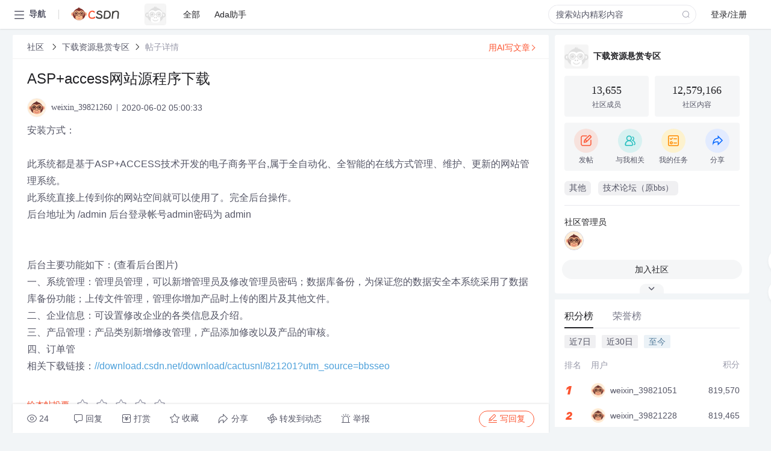

--- FILE ---
content_type: text/html; charset=utf-8
request_url: https://bbs.csdn.net/topics/396735588
body_size: 25730
content:
<!doctype html><html lang="zh" data-server-rendered="true" data-v-6816b447><head><title>ASP&amp;#43;access网站源程序下载-CSDN社区</title> <meta name="keywords" content=""> <meta name="description" content="以下内容是CSDN社区关于ASP&amp;#43;access网站源程序下载相关内容，如果想了解更多关于下载资源悬赏专区社区其他内容，请访问CSDN社区。"> <meta http-equiv="content-type" content="text/html;charset=utf-8"> <meta name="viewport" content="width=device-width"> <meta name="referrer" content="always"> <!----> <!----> <meta name="applicable-device" content="pc"> <!----> <!----> <!----> <!----> <!----> <!----> <!----> <link rel="shortcut icon" href="https://g.csdnimg.cn/static/logo/favicon32.ico" type="image/x-icon"> <link rel="canonical" href="https://bbs.csdn.net/topics/396735588"> 
          <meta name="csdnFooter" content='{"type":"2","el":".public_pc_right_footer2020"}'>
       <!----> 
          <meta name="report" content={"spm":"1035.2249","pid":"ucenter","extra":"{\"id\":381,\"topicId\":396735588}"} />
       <script src="https://g.csdnimg.cn/??lib/jquery/1.12.4/jquery.min.js,user-tooltip/2.7/user-tooltip.js,lib/qrcode/1.0.0/qrcode.min.js"></script> <script src='//g.csdnimg.cn/common/csdn-report/report.js' type='text/javascript'></script> 
         <script src="https://g.csdnimg.cn/user-ordercart/2.1.0/user-ordercart.js?ts=2.1.0"></script>
       <!----> 
          <script src="https://g.csdnimg.cn/common/csdn-login-box/csdn-login-box.js" defer></script>
       
         <script src="https://g.csdnimg.cn/user-ordertip/3.0.2/user-ordertip.js?t=3.0.2"></script>
       <!----> <!----> 
         <script src="https://g.csdnimg.cn/user-accusation/1.0.3/user-accusation.js"></script>
       
        <script type="application/ld+json">
          {
            "@context": "https://ziyuan.baidu.com/contexts/cambrian.jsonld",
            "@id": "https://bbs.csdn.net/topics/396735588",
            "appid": "1638831770136827",
            "pubDate": "2020-06-02T05:00:33+08:00",
            "title": "ASP&#43;access网站源程序下载",
            "upDate": "2021-05-28T22:07:44+08:00"
          }
        </script>
       <!----> <!----> <!----> <!----><link rel="stylesheet" href="https://csdnimg.cn/release/cmsfe/public/css/common.3b782f12.css"><link rel="stylesheet" href="https://csdnimg.cn/release/cmsfe/public/css/tpl/ccloud-detail/index.9badf0c8.css"></head> <body><!----> <div id="app"><div><div class="main"><div class="page-container page-component"><div data-v-6816b447><div class="home_wrap" style="padding-top:48px;background-color:#f2f5f7;" data-v-6816b447><div data-v-6816b447>
        <script type="text/javascript" src="https://g.csdnimg.cn/lib/swiper/6.0.4/js/swiper.js" defer></script>
      </div> <div id="floor-user-content_562" data-editor="1111" data-v-6816b447><div comp-data="[object Object]" data-v-229a00b0><div data-v-51b52e74 data-v-229a00b0><div id="pub-short" data-v-51b52e74></div> <div id="pub-long" data-v-51b52e74></div></div> <!----> <div class="content detail-content-box cloud-maintainer" data-v-229a00b0><div class="detail-container com-list-box" data-v-4a5a7f56 data-v-229a00b0><div class="detail-main" data-v-4a5a7f56><div class="inner" data-v-4a5a7f56><div class="msgComponent" data-v-56585d28 data-v-4a5a7f56><!----> <div class="cloud-breadcrumb" data-v-56585d28><div aria-label="Breadcrumb" role="navigation" class="el-breadcrumb" data-v-56585d28><span class="el-breadcrumb__item" data-v-56585d28><span role="link" class="el-breadcrumb__inner"><a href="https://bbs.csdn.net" class="active" data-v-56585d28>
          社区
        </a></span><span role="presentation" class="el-breadcrumb__separator"></span></span> <span class="el-breadcrumb__item" data-v-56585d28><span role="link" class="el-breadcrumb__inner"><a href="https://bbs.csdn.net/forums/DownloadReward" class="active" data-v-56585d28>下载资源悬赏专区</a></span><span role="presentation" class="el-breadcrumb__separator"></span></span> <!----> <span class="el-breadcrumb__item" data-v-56585d28><span role="link" class="el-breadcrumb__inner"><a href="" class="forbit" data-v-56585d28>帖子详情</a></span><span role="presentation" class="el-breadcrumb__separator"></span></span></div></div> <!----> <div class="type-main" data-v-56585d28><!----> <div class="rich-text msg-item msg-rich" data-v-0c168368 data-v-56585d28><div class="item-desc-wrap" data-v-0c168368><div class="item-title" data-v-0c168368><!----> <div class="blog" style="padding-top: 17px;" data-v-0c168368><div class="flex align-items-center" data-v-0c168368><!----> <h1 data-v-0c168368>ASP&#43;access网站源程序下载</h1></div> <div class="user-card" data-v-0c168368><div class="user-title flex align-center" data-v-21e3c89c data-v-0c168368><a href="https://blog.csdn.net/weixin_39821260" target="_blank" class="flex align-center" data-v-21e3c89c><img src="https://profile-avatar.csdnimg.cn/default.jpg!1" alt class="head" data-v-21e3c89c> <span class="name" data-v-21e3c89c>weixin_39821260</span></a> <span class="cop flex1" data-v-21e3c89c><!----> <!----> <!----> <span class="cop-p time" data-v-21e3c89c>2020-06-02 05:00:33</span>  <!----></span> <div class="foot-btn-more" data-v-21e3c89c><!----> <!----></div></div></div> <!----> <!----> <!----> <div id="blogDetail2" class="markdown_views htmledit_views" data-v-0c168368>安装方式&#xff1a;<br />
<br />
此系统都是基于ASP&#43;ACCESS技术开发的电子商务平台,属于全自动化、全智能的在线方式管理、维护、更新的网站管理系统。<br />
此系统直接上传到你的网站空间就可以使用了。完全后台操作。<br />
后台地址为 /admin  后台登录帐号admin密码为 admin<br />
<br />
<br />
后台主要功能如下&#xff1a;(查看后台图片)<br />
一、系统管理&#xff1a;管理员管理&#xff0c;可以新增管理员及修改管理员密码&#xff1b;数据库备份&#xff0c;为保证您的数据安全本系统采用了数据库备份功能&#xff1b;上传文件管理&#xff0c;管理你增加产品时上传的图片及其他文件。<br />
二、企业信息&#xff1a;可设置修改企业的各类信息及介绍。 <br />
三、产品管理&#xff1a;产品类别新增修改管理&#xff0c;产品添加修改以及产品的审核。<br />
四、订单管<br />
相关下载链接&#xff1a;<a href="//download.csdn.net/download/cactusnl/821201?utm_source&#61;bbsseo" target="_blank" >//download.csdn.net/download/cactusnl/821201?utm_source&#61;bbsseo</a></div></div></div></div> <div class="test" data-v-0c168368>
      ...全文
    </div> <!----></div> <!----> <!----> <!----> <!----> <!----> <div class="vote-outer" style="margin-bottom: 16px;" data-v-56585d28><div class="vote-content" data-v-6331320d data-v-56585d28></div></div> <div class="rates-outer flex align-items-center" data-v-756eb1fa data-v-56585d28><!----> <div role="slider" aria-valuenow="0" aria-valuemin="0" aria-valuemax="5" tabindex="0" class="el-rate" data-v-756eb1fa><span class="el-rate__item" style="cursor:pointer;"><i class="el-rate__icon el-icon-star-off" style="color:#999AAA;"><!----></i></span><span class="el-rate__item" style="cursor:pointer;"><i class="el-rate__icon el-icon-star-off" style="color:#999AAA;"><!----></i></span><span class="el-rate__item" style="cursor:pointer;"><i class="el-rate__icon el-icon-star-off" style="color:#999AAA;"><!----></i></span><span class="el-rate__item" style="cursor:pointer;"><i class="el-rate__icon el-icon-star-off" style="color:#999AAA;"><!----></i></span><span class="el-rate__item" style="cursor:pointer;"><i class="el-rate__icon el-icon-star-off" style="color:#999AAA;"><!----></i></span><span class="el-rate__text" style="color:#555666;"></span></div></div> <!----> <!----></div> <div class="detail-commentbar-box" data-v-56585d28><div class="commentToolbar" data-v-d10a0ac8 data-v-56585d28><div class="user-operate clearTpaErr" data-v-d10a0ac8><span class="sacn" data-v-d10a0ac8><i class="tool-icon icon-sacn" data-v-d10a0ac8></i><span class="num" data-v-d10a0ac8>24</span></span> <span data-report-click="{&quot;spm&quot;:&quot;3001.5988&quot;}" class="reply" data-v-d10a0ac8><i class="tool-icon icon-reply" data-v-d10a0ac8></i><span data-v-d10a0ac8>回复</span></span> <!----> <span class="pay-money" data-v-d10a0ac8><i class="tool-icon icon-pay" data-v-d10a0ac8></i><span data-v-d10a0ac8>打赏</span></span> <span data-report-click="{&quot;spm&quot;:&quot;3001.5987&quot;}" class="collect" data-v-d10a0ac8><i class="tool-icon icon-collect" data-v-d10a0ac8></i>收藏<!----></span> <div class="handle-item share" data-v-ca030a68 data-v-d10a0ac8><span height="384" data-v-ca030a68><div role="tooltip" id="el-popover-5114" aria-hidden="true" class="el-popover el-popper popo share-popover" style="width:265px;display:none;"><!----><div id="tool-QRcode" class="QRcode" data-v-ca030a68><img src="https://csdnimg.cn/release/cmsfe/public/img/shareBg5.9eaaa691.png" alt="" class="share-bg" data-v-ca030a68> <div class="share-bg-box" data-v-ca030a68><div class="share-content" data-v-ca030a68><img src="https://profile-avatar.csdnimg.cn/default.jpg!1" alt="" class="share-avatar" data-v-ca030a68> <div class="share-tit" data-v-ca030a68>ASP&amp;#43;access网站源程序下载</div> <div class="share-dec" data-v-ca030a68>安装方式： 此系统都是基于ASP+ACCESS技术开发的电子商务平台,属于全自动化、全智能的在线方式管理、维护、更新的网站管理系统。 此系统直接上传到你的网站空间就可以使用了。完全后台操作。 后台地址为 /admin 后台登录帐号admin密码为 admin 后台主要功能如下：(查看后台图片) 一、系统管理：管理员管理，可以新增管理员及修改管理员密码；数据库备份，为保证您的数据安全本系统采用了数据库备份功能；上传文件管理，管理你增加产品时上传的图片及其他文件。 二、企业信息：可设置修改企业的各类</div> <span class="copy-share-url" data-v-ca030a68>复制链接</span> <div class="shareText" data-v-ca030a68>
            
          </div></div> <div class="share-code" data-v-ca030a68><div class="qrcode" data-v-ca030a68></div> <div class="share-code-text" data-v-ca030a68>扫一扫</div></div></div></div> </div><span class="el-popover__reference-wrapper"><div class="tool-btn share" data-v-d10a0ac8><i class="cty-share" data-v-d10a0ac8></i> <span data-v-d10a0ac8>分享</span></div></span></span></div> <span class="blink-btn" data-v-d10a0ac8><i class="icon-blink" data-v-d10a0ac8></i> <span data-v-d10a0ac8>转发到动态</span></span> <!----> <!----> <span class="report" data-v-d10a0ac8><i class="tool-icon icon-report" data-v-d10a0ac8></i><span data-v-d10a0ac8>举报</span></span> <div class="edit-item" data-v-829a41e2 data-v-d10a0ac8><!----></div> <!----> <div class="reply-box" data-v-d10a0ac8><span data-report-click="{&quot;spm&quot;:&quot;3001.5990&quot;}" class="reply reply-act" data-v-d10a0ac8><i class="icon-edit" data-v-d10a0ac8></i>
        写回复</span></div></div> <!----> <!----> <!----> <!----> <div class="el-dialog__wrapper" style="display:none;" data-v-d10a0ac8><div role="dialog" aria-modal="true" aria-label="配置赞助广告" class="el-dialog topicad-dialog" style="margin-top:15vh;width:500px;"><div class="el-dialog__header"><span class="el-dialog__title">配置赞助广告</span><button type="button" aria-label="Close" class="el-dialog__headerbtn"><i class="el-dialog__close el-icon el-icon-close"></i></button></div><!----><div class="el-dialog__footer"><span class="dialog-footer"><button type="button" class="el-button el-button--default el-button--middle"><!----><!----><span>取 消</span></button> <button type="button" class="el-button el-button--primary submit"><!----><!----><span>
      确 定
    </span></button></span></div></div></div></div></div> <!----> <a href="https://mp.csdn.net/edit?guide=1" target="_blank" data-report-click="{&quot;spm&quot;:&quot;3001.9713&quot;}" data-report-query="spm=3001.9713" class="ai-assistant-entrance" data-v-56585d28><span data-v-56585d28>用AI写文章</span> <span class="r-arrow" data-v-56585d28></span></a></div> <!----> <div class="Comment" data-v-aeae4ab6 data-v-4a5a7f56><!----> <header class="reply-header" data-v-aeae4ab6><div class="reply-info" data-v-aeae4ab6><!---->回复</div> <div class="rit-btn" data-v-aeae4ab6><i class="icon icon-switch" data-v-aeae4ab6></i> <span data-v-aeae4ab6>切换为时间正序</span></div></header> <div class="comment-plugin" data-v-1ba719dd data-v-aeae4ab6><div class="init-box" data-v-1ba719dd><div class="input-box" data-v-1ba719dd>请发表友善的回复…</div> <div class="btn-reply" data-v-1ba719dd>发表回复</div></div> <div data-v-1ba719dd><div class="rich-editor detailReplay" style="display:none;" data-v-06960096 data-v-1ba719dd><!----> <!----> <!----> <div id="mdEditor" class="area" data-v-06960096></div></div></div> <div class="el-dialog__wrapper" style="display:none;" data-v-1ba719dd><div role="dialog" aria-modal="true" aria-label="dialog" class="el-dialog redEnvolope-form-reward-dialog" style="margin-top:15vh;width:400px;"><div class="el-dialog__header"><div class="el-dialog__custom-header"><span class="main_title">打赏红包</span> <img src="[data-uri]" alt="" class="close"></div><!----></div><!----><div class="el-dialog__footer"><span class="dialog-footer"><div class="pay-number"><span>需支付:</span> <span>0.00 </span> <span>元</span></div> <button type="button" class="el-button el-button--default el-button--middle"><!----><!----><span>取 消</span></button> <button type="button" class="el-button el-button--primary disable submit"><!----><!----><span>确 定</span></button></span></div></div></div></div> <!----> <!----></div> <xg-player examineInfo="[object Object]" optionsConfig="[object Object]" data-v-4a5a7f56></xg-player> <div class="recommendList" data-v-ca2d15ac data-v-4a5a7f56><div data-report-view="{&quot;mod&quot;:&quot;popu_645&quot;,&quot;index&quot;:&quot;1&quot;,&quot;dest&quot;:&quot;https://download.csdn.net/download/maik_jon/2973335&quot;,&quot;strategy&quot;:&quot;2~default~OPENSEARCH~Paid&quot;,&quot;extra&quot;:&quot;{\&quot;utm_medium\&quot;:\&quot;distribute.pc_relevant_bbs_down_v2.none-task-download-2~default~OPENSEARCH~Paid-1-2973335-bbs-396735588.264^v3^pc_relevant_bbs_down_v2_default\&quot;,\&quot;dist_request_id\&quot;:\&quot;1768969344112_49226\&quot;}&quot;,&quot;spm&quot;:&quot;1035.2023.3001.6557&quot;}" class="list-item" data-v-ca2d15ac><div class="recommend-title" data-v-ca2d15ac><img src="[data-uri]" alt data-v-ca2d15ac> <a target="_blank" href="https://download.csdn.net/download/maik_jon/2973335" data-report-click="{&quot;mod&quot;:&quot;popu_645&quot;,&quot;index&quot;:&quot;1&quot;,&quot;dest&quot;:&quot;https://download.csdn.net/download/maik_jon/2973335&quot;,&quot;strategy&quot;:&quot;2~default~OPENSEARCH~Paid&quot;,&quot;extra&quot;:&quot;{\&quot;utm_medium\&quot;:\&quot;distribute.pc_relevant_bbs_down_v2.none-task-download-2~default~OPENSEARCH~Paid-1-2973335-bbs-396735588.264^v3^pc_relevant_bbs_down_v2_default\&quot;,\&quot;dist_request_id\&quot;:\&quot;1768969344112_49226\&quot;}&quot;,&quot;spm&quot;:&quot;1035.2023.3001.6557&quot;}" data-report-query="spm=1035.2023.3001.6557&amp;utm_medium=distribute.pc_relevant_bbs_down_v2.none-task-download-2~default~OPENSEARCH~Paid-1-2973335-bbs-396735588.264^v3^pc_relevant_bbs_down_v2_default&amp;depth_1-utm_source=distribute.pc_relevant_bbs_down_v2.none-task-download-2~default~OPENSEARCH~Paid-1-2973335-bbs-396735588.264^v3^pc_relevant_bbs_down_v2_default" class="title" data-v-ca2d15ac>完美学校<em>网站</em>系统全站源代码学校<em>网站</em>模板<em>下载</em></a></div> <a target="_blank" href="https://download.csdn.net/download/maik_jon/2973335" data-report-click="{&quot;mod&quot;:&quot;popu_645&quot;,&quot;index&quot;:&quot;1&quot;,&quot;dest&quot;:&quot;https://download.csdn.net/download/maik_jon/2973335&quot;,&quot;strategy&quot;:&quot;2~default~OPENSEARCH~Paid&quot;,&quot;extra&quot;:&quot;{\&quot;utm_medium\&quot;:\&quot;distribute.pc_relevant_bbs_down_v2.none-task-download-2~default~OPENSEARCH~Paid-1-2973335-bbs-396735588.264^v3^pc_relevant_bbs_down_v2_default\&quot;,\&quot;dist_request_id\&quot;:\&quot;1768969344112_49226\&quot;}&quot;,&quot;spm&quot;:&quot;1035.2023.3001.6557&quot;}" data-report-query="spm=1035.2023.3001.6557&amp;utm_medium=distribute.pc_relevant_bbs_down_v2.none-task-download-2~default~OPENSEARCH~Paid-1-2973335-bbs-396735588.264^v3^pc_relevant_bbs_down_v2_default&amp;depth_1-utm_source=distribute.pc_relevant_bbs_down_v2.none-task-download-2~default~OPENSEARCH~Paid-1-2973335-bbs-396735588.264^v3^pc_relevant_bbs_down_v2_default" class="desc" data-v-ca2d15ac>学校<em>网站</em>系统全站源代码学校<em>网站</em>模板<em>下载</em>,学校<em>网站</em>源码学校网页模板正式版,学校<em>网站</em>管理系统源码,学校模板正式版,学校<em>网站</em>管理系统全站源码正式版,后台管理从前台<em>网站</em>输入http://***.***.***/login.<em>asp</em> 进入后台管理管理员：admin   登陆密码：admin 
   信息时代,各个学校迫切的需要一个学校<em>网站</em>,作为自己学校的网上门户<em>网站</em>,无论是作为学校上级主管部门要求学校上网的任务,更是由于形势所迫,没有自己的<em>网站</em>,就是少了一个跟别的学校的竞争力.作为一些私立的,民办的小学,中学,高中,培训学校,职业教育学校,更是需要一个专业,权威性的展示学校办学实力的学校<em>网站</em>,以宣传,推广自己学校,推广招生,实现办学投资收益.怎么办,请网络公司,软件公司定做一个学校<em>网站</em>吧,但是时间很长,成本大高,收费很高,做出来的版面很差,一点不合适学校,功能更是少,不成熟,漏洞百出,用着一点不安全,反而不利于学校<em>网站</em>的建设,达不到学校<em>网站</em>建立的真正目标.现在好了,有一套国内首创的学校<em>网站</em>系统正式版提供,学校<em>网站</em>系统全站源代码学校<em>网站</em>模板<em>下载</em>,它是国内最为知名的专著于学校<em>网站</em>建设的网软公司开发的产品,我们有着十年的学校<em>网站</em>建设经验,几万学校用户,为他们提供了几十万页的学校<em>网站</em>网页设计,更是有着几十套推陈出新,紧跟学校建站市场的开发的学校<em>网站</em>管理程序,设计的非常漂亮美观的学校<em>网站</em>模板,同时提供有<em>ASP</em>学校<em>网站</em>系统免费<em>下载</em>,二十多套PHP学校<em>网站</em>程序全功能<em>下载</em>,再也不用愁应该用什么学校<em>网站</em>程序,怎么去使用学校<em>网站</em>系统源码,怎么去突出自己学校<em>网站</em>的特色,有别于其它学校<em>网站</em>,突出自己学校的形象,增强软实力.学校<em>网站</em>管理系统源码,强大的免费学校<em>网站</em>后台管理系统,漂亮的学校网页模板,模版,完全为学校风格,功能设计的一套,学校<em>网站</em>建设的程序,<em>网站</em>系统.学校模板正式版，针对各类学校,教学,教研单位实现电子教学教育和电子学校,学校上网,学校信息化的需求进行定向开发的学校<em>网站</em>模板,模版，学校<em>网站</em>系统全站源代码学校<em>网站</em>模板<em>下载</em>,适用于幼儿园<em>网站</em>,小学学校<em>网站</em>,初中学校<em>网站</em>,中学学校<em>网站</em>,高中学校<em>网站</em>,职业技术学院,职业技术学校,职业高中<em>网站</em>的学校<em>网站</em>模板现提供<em>下载</em>了,最为成熟通用的<em>asp</em>学校<em>网站</em>源码和自带的学校网页模板,也适合于建立学院<em>网站</em>，职业学校<em>网站</em>,培训学校<em>网站</em>,大学学校<em>网站</em>,大专学校<em>网站</em>,高职高专学校<em>网站</em>,电脑学校<em>网站</em>的学校<em>网站</em>建设中的智能<em>网站</em>程序,提供全部<em>网站</em>程序代码,其中的学校<em>网站</em>源代码也规范化,可理解,以更好的修改,扩展学校<em>网站</em>的功能和版面.职业学校，培训学校，技术学校，中职学校<em>网站</em>,技术学校<em>网站</em>管理系统正式版,教育局<em>网站</em>,政府教育部门<em>网站</em>,教育教学事业单位,私立学校<em>网站</em>,民办学校<em>网站</em>进行<em>网站</em>建设的<em>网站</em>系统.是一套功能完善的优秀的学校<em>网站</em>源代码。提供学校<em>网站</em>系统模板设计,源代码<em>下载</em>,正式版本,功能完全开放。
   学校<em>网站</em>系统全站源代码学校<em>网站</em>模板<em>下载</em>,信息时代,各级教学教育,公立私立民办学校部门,需要一个动态<em>网站</em>,实现学校介绍,学校概况,德育之窗,学科教研,教师园地,学生地盘,家长专栏,招生考试,交流互动,学校网上报名功能,学生成绩查询,专题报道,图片新闻,学校互动论坛,学校办公OA系统,学校信息,教务公开,学校动态,学校规章制度,政策法规,和家长学生互动,学校信息,校园风光网上介绍,名师风采,办学成就介绍,校园刊物网上电子版,学校的教学科研信息,教研组,课题课件等都可在学校<em>网站</em>系统里面实现,学校的德育教育,如行为考评,政策法规,德育服务,家长学校,心理辅导,在学校<em>网站</em>管理系统也有相关的栏目,学生园地展示学生作品,学校留言本,聊天室,学校论坛,可给教师,学生,家长一个沟通的平台等学校教学教育科研,教研事业单位性质的<em>网站</em>,做适合新时代的电子教学,网络学校,网络教学,信息化学校<em>网站</em>管理系统.
    完美的<em>ASP</em>编程的学校<em>网站</em>源码,后台功能非常强大,并参考目前众多流行的国内国外学校<em>网站</em>模板重新做了美化,非常漂亮的学校<em>网站</em>模板,适用于各学校<em>网站</em>建设的<em>网站</em>源码，学校<em>网站</em>管理系统,学校事业单位<em>网站</em>管理系统，<em>Asp</em>+<em>ACCESS</em>的完美结合，高效的页面执行效率，特别优化系统安全性能，学校<em>网站</em>系统全站源代码学校<em>网站</em>模板<em>下载</em>,可令你在学校茫茫网海中一支独秀。学校<em>网站</em>管理系统正式版助中国各级学校行政单位走上信息化道路,学校单位<em>网站</em>管理系统正式版助中国学校走上网络,为公众服务，学校<em>网站</em>管理系统正式版为中国学校实现网上
办公,提高效率,了解民众呼声提供全站程序.
系统自身具有强大、完备的<em>网站</em>后台管理功能，功能全面，操作简易。系统前台的栏目、菜单、功能入口等全部实现后台控制，用户只需在后台进行简单的设置即可制作出适合于自身学校的<em>网站</em>系统。
我们将推出更多的学校机构<em>网站</em>,学校<em>网站</em>管理系统,做中国最好,易用,安全的学校上网,学校信息化<em>网站</em>系统,
学校<em>网站</em>管理系统源码正式版
    一款非常适合学校建站的好程序,为学校单位量身订制，您不要懂<em>网站</em>开发语言，只要设置<em>网站</em>信息就可以做出自己的学校<em>网站</em>。
学校<em>网站</em>系统全站源代码学校<em>网站</em>模板<em>下载</em>前台功能介绍：
  功能介绍：
①系统配置：1、 <em>网站</em>属性 2、功能设置 3、模板编辑 4、系统初始 5、专业设置 6、报名管理（详细请看演示）
②文章管理：1、 栏目管理（可任意设置栏目名称、类别、选择栏目模版、设置管理员等等相关属性） 2、添加文章（可添加附件、上传图片、视频、音频、动画、选择相应模版等等，详细请看演示） 3、管理我的文章。
③互动交流管理：1、留言管理 2、评论管理 3、 校长信箱 4、投诉举报
④附加管理：1、文章审核 2、文章检索 3、 专题管理 4、投票管理 5、公告管理6、友情链接 7、广告管理 8、附件管理9、备份压缩10、服务器探测。
⑤用户管理：1、修改资料 2、部门管理 3、 普通用户 4、添加用户 5、超管管理 6、添加超管。（用户分类：注册用户[普通][高级][特级]、小类管理员、大类管理员、总栏管理员、文章审核员、系统管理员，超级管理员，分别拥有不同的权限。）
⑥个人资料：1、修改资料 
⑦系统信息：1、网软志成 2、关于系统 3、 新手上路 4、重新登录 5、退出管理。
⑧我的博客：（将用户发表的文章归于博客）
学校<em>网站</em>系统全站源代码学校<em>网站</em>模板<em>下载</em>升级内容
1： 全新版面和后台风格 。 
2：为整合各种论坛提供良好接口。(可按用户需要选择是否整合论坛） 
3：专题页功能加强。 
4：大类文章分页显示。 
5：加入新闻日历搜索引擎。 
6：会员排行可按用户名，注册时间，发文数升降序排列。 
7：全新留言板头像，留言可选定是否写给管理员看，并且加入留言审核功能。 
8：新闻页快速评论功能，加入新闻阅读签收功能，新闻图片鼠标滚轮缩放功能，新闻标题后评论显示。 
9：全新的单位部门设定。 
10：增加图片新闻页面。 
11：目录结构，文件命名，书写规则规范化。 
12：统一了字符过滤代码。 
13：栏目菜单分类功能加强。 
14：整加页面过度效果设置。 
15：附带全新忠网广告管理系统。 
16：全新安全补丁。 
17：前台用户和后台管理员实现分离，管理员需要再次登陆才能进入管理。 
18：后台增加数据库备份压缩，数据恢复，系统空间占用功能，加入阿江<em>ASP</em>探针，附件管理，留言和评论实现独立管理，用户管理增加查找功能。增加其它一些实用小工具。 
19：后台<em>网站</em>属性设置增加自定义Bottom菜单，是否开启注册用户签收功能。 
20：初始化时可选择部份初始化，统计数据可以初始化。 
21：全新的个人用户 博客 功能 
22：全面支持RSS聚合新闻 XML 功能 
23：全面修改总栏、大类、小类叶面，总栏、大类可分别设置不同模版 
24：附件上传按后缀，时间分别建立目录 
25：全面支持无大类、无小类文章，各级页面均支持模板 
26：最新添加单位稿件统计（旧版本升级请后台运行Tools_UpdateDB-11-6.<em>asp</em>升级数据库） 
27：其他错误修正 
29：首页田字格小图片数量选择 
29：后台1~3级菜单选择 
30：系统设置不启用分级时打开新闻页空白补丁 
31：新闻全部显示最新补丁 
32：后台管理修正小BUG 
33：忠网弹出广告修正 
34：后台2处管理权限修正 
35：上传漏洞补丁包， 远程非法提交，权限提升，SQL注入漏洞，完全补丁，以及其他小功能增强 
36：远程非法提交，权限提升，SQL注入漏洞修正补修正，以及新闻上下篇功能及top透明广告条支持 
37：添加无大小类文章BUG修正，其他小问题。top.<em>asp</em>自动换行（可选） 
38：留言簿恶意广告攻击漏洞修正(IP过滤，留言验证码)，后台文章检索,有情连接申请漏洞 .
39：增加了导航菜单的外部链接功能。
40: 整合了OA办公登录口，在首页可以直接登录。
41：整合邮局登录入口。
42：增加了视频点播功能，可以在后台设置是否显示视频点播。
43: 增加了后台专业设置,可增加,修改,删除招生专业。
44: 增加了前台的网上报名表单,后台可查看,处理学生报名信息。
45: 学校<em>网站</em>全站DIV+CSS控制,修改<em>网站</em>整体风格很方便。
46：增加了留言，举报，建议的审核才在前台显示功能。</a></div><div data-report-view="{&quot;mod&quot;:&quot;popu_645&quot;,&quot;index&quot;:&quot;2&quot;,&quot;dest&quot;:&quot;https://download.csdn.net/download/taomanman/5461673&quot;,&quot;strategy&quot;:&quot;2~default~OPENSEARCH~Rate&quot;,&quot;extra&quot;:&quot;{\&quot;utm_medium\&quot;:\&quot;distribute.pc_relevant_bbs_down_v2.none-task-download-2~default~OPENSEARCH~Rate-2-5461673-bbs-396735588.264^v3^pc_relevant_bbs_down_v2_default\&quot;,\&quot;dist_request_id\&quot;:\&quot;1768969344112_49226\&quot;}&quot;,&quot;spm&quot;:&quot;1035.2023.3001.6557&quot;}" class="list-item" data-v-ca2d15ac><div class="recommend-title" data-v-ca2d15ac><img src="[data-uri]" alt data-v-ca2d15ac> <a target="_blank" href="https://download.csdn.net/download/taomanman/5461673" data-report-click="{&quot;mod&quot;:&quot;popu_645&quot;,&quot;index&quot;:&quot;2&quot;,&quot;dest&quot;:&quot;https://download.csdn.net/download/taomanman/5461673&quot;,&quot;strategy&quot;:&quot;2~default~OPENSEARCH~Rate&quot;,&quot;extra&quot;:&quot;{\&quot;utm_medium\&quot;:\&quot;distribute.pc_relevant_bbs_down_v2.none-task-download-2~default~OPENSEARCH~Rate-2-5461673-bbs-396735588.264^v3^pc_relevant_bbs_down_v2_default\&quot;,\&quot;dist_request_id\&quot;:\&quot;1768969344112_49226\&quot;}&quot;,&quot;spm&quot;:&quot;1035.2023.3001.6557&quot;}" data-report-query="spm=1035.2023.3001.6557&amp;utm_medium=distribute.pc_relevant_bbs_down_v2.none-task-download-2~default~OPENSEARCH~Rate-2-5461673-bbs-396735588.264^v3^pc_relevant_bbs_down_v2_default&amp;depth_1-utm_source=distribute.pc_relevant_bbs_down_v2.none-task-download-2~default~OPENSEARCH~Rate-2-5461673-bbs-396735588.264^v3^pc_relevant_bbs_down_v2_default" class="title" data-v-ca2d15ac><em>asp</em>.net 播放mp4视频文件代码</a></div> <a target="_blank" href="https://download.csdn.net/download/taomanman/5461673" data-report-click="{&quot;mod&quot;:&quot;popu_645&quot;,&quot;index&quot;:&quot;2&quot;,&quot;dest&quot;:&quot;https://download.csdn.net/download/taomanman/5461673&quot;,&quot;strategy&quot;:&quot;2~default~OPENSEARCH~Rate&quot;,&quot;extra&quot;:&quot;{\&quot;utm_medium\&quot;:\&quot;distribute.pc_relevant_bbs_down_v2.none-task-download-2~default~OPENSEARCH~Rate-2-5461673-bbs-396735588.264^v3^pc_relevant_bbs_down_v2_default\&quot;,\&quot;dist_request_id\&quot;:\&quot;1768969344112_49226\&quot;}&quot;,&quot;spm&quot;:&quot;1035.2023.3001.6557&quot;}" data-report-query="spm=1035.2023.3001.6557&amp;utm_medium=distribute.pc_relevant_bbs_down_v2.none-task-download-2~default~OPENSEARCH~Rate-2-5461673-bbs-396735588.264^v3^pc_relevant_bbs_down_v2_default&amp;depth_1-utm_source=distribute.pc_relevant_bbs_down_v2.none-task-download-2~default~OPENSEARCH~Rate-2-5461673-bbs-396735588.264^v3^pc_relevant_bbs_down_v2_default" class="desc" data-v-ca2d15ac><em>asp</em>.net 播放mp4视频文件代码
修改html中的视频mp4文件名称，即可运行，如果是部署在IIS服务器上，则需要配置IIS的MIME类型，配置步骤见内部。</a></div><div data-report-view="{&quot;mod&quot;:&quot;popu_645&quot;,&quot;index&quot;:&quot;3&quot;,&quot;dest&quot;:&quot;https://download.csdn.net/download/caozhy/7920627&quot;,&quot;strategy&quot;:&quot;2~default~OPENSEARCH~Rate&quot;,&quot;extra&quot;:&quot;{\&quot;utm_medium\&quot;:\&quot;distribute.pc_relevant_bbs_down_v2.none-task-download-2~default~OPENSEARCH~Rate-3-7920627-bbs-396735588.264^v3^pc_relevant_bbs_down_v2_default\&quot;,\&quot;dist_request_id\&quot;:\&quot;1768969344112_49226\&quot;}&quot;,&quot;spm&quot;:&quot;1035.2023.3001.6557&quot;}" class="list-item" data-v-ca2d15ac><div class="recommend-title" data-v-ca2d15ac><img src="[data-uri]" alt data-v-ca2d15ac> <a target="_blank" href="https://download.csdn.net/download/caozhy/7920627" data-report-click="{&quot;mod&quot;:&quot;popu_645&quot;,&quot;index&quot;:&quot;3&quot;,&quot;dest&quot;:&quot;https://download.csdn.net/download/caozhy/7920627&quot;,&quot;strategy&quot;:&quot;2~default~OPENSEARCH~Rate&quot;,&quot;extra&quot;:&quot;{\&quot;utm_medium\&quot;:\&quot;distribute.pc_relevant_bbs_down_v2.none-task-download-2~default~OPENSEARCH~Rate-3-7920627-bbs-396735588.264^v3^pc_relevant_bbs_down_v2_default\&quot;,\&quot;dist_request_id\&quot;:\&quot;1768969344112_49226\&quot;}&quot;,&quot;spm&quot;:&quot;1035.2023.3001.6557&quot;}" data-report-query="spm=1035.2023.3001.6557&amp;utm_medium=distribute.pc_relevant_bbs_down_v2.none-task-download-2~default~OPENSEARCH~Rate-3-7920627-bbs-396735588.264^v3^pc_relevant_bbs_down_v2_default&amp;depth_1-utm_source=distribute.pc_relevant_bbs_down_v2.none-task-download-2~default~OPENSEARCH~Rate-3-7920627-bbs-396735588.264^v3^pc_relevant_bbs_down_v2_default" class="title" data-v-ca2d15ac>一次性分享一些.NET板网友高频经常索要的源代码</a></div> <a target="_blank" href="https://download.csdn.net/download/caozhy/7920627" data-report-click="{&quot;mod&quot;:&quot;popu_645&quot;,&quot;index&quot;:&quot;3&quot;,&quot;dest&quot;:&quot;https://download.csdn.net/download/caozhy/7920627&quot;,&quot;strategy&quot;:&quot;2~default~OPENSEARCH~Rate&quot;,&quot;extra&quot;:&quot;{\&quot;utm_medium\&quot;:\&quot;distribute.pc_relevant_bbs_down_v2.none-task-download-2~default~OPENSEARCH~Rate-3-7920627-bbs-396735588.264^v3^pc_relevant_bbs_down_v2_default\&quot;,\&quot;dist_request_id\&quot;:\&quot;1768969344112_49226\&quot;}&quot;,&quot;spm&quot;:&quot;1035.2023.3001.6557&quot;}" data-report-query="spm=1035.2023.3001.6557&amp;utm_medium=distribute.pc_relevant_bbs_down_v2.none-task-download-2~default~OPENSEARCH~Rate-3-7920627-bbs-396735588.264^v3^pc_relevant_bbs_down_v2_default&amp;depth_1-utm_source=distribute.pc_relevant_bbs_down_v2.none-task-download-2~default~OPENSEARCH~Rate-3-7920627-bbs-396735588.264^v3^pc_relevant_bbs_down_v2_default" class="desc" data-v-ca2d15ac>参见 http://bbs.csdn.net/topics/390886059</a></div><div data-report-view="{&quot;mod&quot;:&quot;popu_645&quot;,&quot;index&quot;:&quot;4&quot;,&quot;dest&quot;:&quot;https://download.csdn.net/download/terry1119/195460&quot;,&quot;strategy&quot;:&quot;2~default~OPENSEARCH~Rate&quot;,&quot;extra&quot;:&quot;{\&quot;utm_medium\&quot;:\&quot;distribute.pc_relevant_bbs_down_v2.none-task-download-2~default~OPENSEARCH~Rate-4-195460-bbs-396735588.264^v3^pc_relevant_bbs_down_v2_default\&quot;,\&quot;dist_request_id\&quot;:\&quot;1768969344112_49226\&quot;}&quot;,&quot;spm&quot;:&quot;1035.2023.3001.6557&quot;}" class="list-item" data-v-ca2d15ac><div class="recommend-title" data-v-ca2d15ac><img src="[data-uri]" alt data-v-ca2d15ac> <a target="_blank" href="https://download.csdn.net/download/terry1119/195460" data-report-click="{&quot;mod&quot;:&quot;popu_645&quot;,&quot;index&quot;:&quot;4&quot;,&quot;dest&quot;:&quot;https://download.csdn.net/download/terry1119/195460&quot;,&quot;strategy&quot;:&quot;2~default~OPENSEARCH~Rate&quot;,&quot;extra&quot;:&quot;{\&quot;utm_medium\&quot;:\&quot;distribute.pc_relevant_bbs_down_v2.none-task-download-2~default~OPENSEARCH~Rate-4-195460-bbs-396735588.264^v3^pc_relevant_bbs_down_v2_default\&quot;,\&quot;dist_request_id\&quot;:\&quot;1768969344112_49226\&quot;}&quot;,&quot;spm&quot;:&quot;1035.2023.3001.6557&quot;}" data-report-query="spm=1035.2023.3001.6557&amp;utm_medium=distribute.pc_relevant_bbs_down_v2.none-task-download-2~default~OPENSEARCH~Rate-4-195460-bbs-396735588.264^v3^pc_relevant_bbs_down_v2_default&amp;depth_1-utm_source=distribute.pc_relevant_bbs_down_v2.none-task-download-2~default~OPENSEARCH~Rate-4-195460-bbs-396735588.264^v3^pc_relevant_bbs_down_v2_default" class="title" data-v-ca2d15ac>C#三层架构经典源代码</a></div> <a target="_blank" href="https://download.csdn.net/download/terry1119/195460" data-report-click="{&quot;mod&quot;:&quot;popu_645&quot;,&quot;index&quot;:&quot;4&quot;,&quot;dest&quot;:&quot;https://download.csdn.net/download/terry1119/195460&quot;,&quot;strategy&quot;:&quot;2~default~OPENSEARCH~Rate&quot;,&quot;extra&quot;:&quot;{\&quot;utm_medium\&quot;:\&quot;distribute.pc_relevant_bbs_down_v2.none-task-download-2~default~OPENSEARCH~Rate-4-195460-bbs-396735588.264^v3^pc_relevant_bbs_down_v2_default\&quot;,\&quot;dist_request_id\&quot;:\&quot;1768969344112_49226\&quot;}&quot;,&quot;spm&quot;:&quot;1035.2023.3001.6557&quot;}" data-report-query="spm=1035.2023.3001.6557&amp;utm_medium=distribute.pc_relevant_bbs_down_v2.none-task-download-2~default~OPENSEARCH~Rate-4-195460-bbs-396735588.264^v3^pc_relevant_bbs_down_v2_default&amp;depth_1-utm_source=distribute.pc_relevant_bbs_down_v2.none-task-download-2~default~OPENSEARCH~Rate-4-195460-bbs-396735588.264^v3^pc_relevant_bbs_down_v2_default" class="desc" data-v-ca2d15ac>C#三层架构经典源代码</a></div><div data-report-view="{&quot;mod&quot;:&quot;popu_645&quot;,&quot;index&quot;:&quot;5&quot;,&quot;dest&quot;:&quot;https://blog.csdn.net/shmp54xmu/article/details/139035343&quot;,&quot;strategy&quot;:&quot;2~default~OPENSEARCH~Rate&quot;,&quot;extra&quot;:&quot;{\&quot;utm_medium\&quot;:\&quot;distribute.pc_relevant_bbs_down_v2.none-task-blog-2~default~OPENSEARCH~Rate-5-139035343-bbs-396735588.264^v3^pc_relevant_bbs_down_v2_default\&quot;,\&quot;dist_request_id\&quot;:\&quot;1768969344112_49226\&quot;}&quot;,&quot;spm&quot;:&quot;1035.2023.3001.6557&quot;}" class="list-item" data-v-ca2d15ac><div class="recommend-title" data-v-ca2d15ac><img src="[data-uri]" alt data-v-ca2d15ac> <a target="_blank" href="https://blog.csdn.net/shmp54xmu/article/details/139035343" data-report-click="{&quot;mod&quot;:&quot;popu_645&quot;,&quot;index&quot;:&quot;5&quot;,&quot;dest&quot;:&quot;https://blog.csdn.net/shmp54xmu/article/details/139035343&quot;,&quot;strategy&quot;:&quot;2~default~OPENSEARCH~Rate&quot;,&quot;extra&quot;:&quot;{\&quot;utm_medium\&quot;:\&quot;distribute.pc_relevant_bbs_down_v2.none-task-blog-2~default~OPENSEARCH~Rate-5-139035343-bbs-396735588.264^v3^pc_relevant_bbs_down_v2_default\&quot;,\&quot;dist_request_id\&quot;:\&quot;1768969344112_49226\&quot;}&quot;,&quot;spm&quot;:&quot;1035.2023.3001.6557&quot;}" data-report-query="spm=1035.2023.3001.6557&amp;utm_medium=distribute.pc_relevant_bbs_down_v2.none-task-blog-2~default~OPENSEARCH~Rate-5-139035343-bbs-396735588.264^v3^pc_relevant_bbs_down_v2_default&amp;depth_1-utm_source=distribute.pc_relevant_bbs_down_v2.none-task-blog-2~default~OPENSEARCH~Rate-5-139035343-bbs-396735588.264^v3^pc_relevant_bbs_down_v2_default" class="title" data-v-ca2d15ac><em>ASP</em>+<em>ACCESS</em>仓库即时查询系统毕业设计</a></div> <a target="_blank" href="https://blog.csdn.net/shmp54xmu/article/details/139035343" data-report-click="{&quot;mod&quot;:&quot;popu_645&quot;,&quot;index&quot;:&quot;5&quot;,&quot;dest&quot;:&quot;https://blog.csdn.net/shmp54xmu/article/details/139035343&quot;,&quot;strategy&quot;:&quot;2~default~OPENSEARCH~Rate&quot;,&quot;extra&quot;:&quot;{\&quot;utm_medium\&quot;:\&quot;distribute.pc_relevant_bbs_down_v2.none-task-blog-2~default~OPENSEARCH~Rate-5-139035343-bbs-396735588.264^v3^pc_relevant_bbs_down_v2_default\&quot;,\&quot;dist_request_id\&quot;:\&quot;1768969344112_49226\&quot;}&quot;,&quot;spm&quot;:&quot;1035.2023.3001.6557&quot;}" data-report-query="spm=1035.2023.3001.6557&amp;utm_medium=distribute.pc_relevant_bbs_down_v2.none-task-blog-2~default~OPENSEARCH~Rate-5-139035343-bbs-396735588.264^v3^pc_relevant_bbs_down_v2_default&amp;depth_1-utm_source=distribute.pc_relevant_bbs_down_v2.none-task-blog-2~default~OPENSEARCH~Rate-5-139035343-bbs-396735588.264^v3^pc_relevant_bbs_down_v2_default" class="desc" data-v-ca2d15ac>１、系统登录
２、产品价格及库存信息表
３、产品查询
４、修改用户登录密码
５、添加产品
６、修改产品库存信息及价格
７、删除产品
８、退出系统
</a></div></div></div></div> <div class="public_pc_right_footer2020" style="display:none;" data-v-4a5a7f56></div></div> <div id="right-floor-user-content_562" data-editor="{&quot;type&quot;:&quot;floor&quot;,&quot;pageId&quot;:143,&quot;floorId&quot;:562}" class="user-right-floor right-box main-box detail-user-right" data-v-229a00b0><div class="__vuescroll" style="height:100%;width:100%;padding:0;position:relative;overflow:hidden;"><div class="__panel __hidebar" style="position:relative;box-sizing:border-box;height:100%;overflow-y:hidden;overflow-x:hidden;transform-origin:;transform:;"><div class="__view" style="position:relative;box-sizing:border-box;min-width:100%;min-height:100%;"><!----><div comp-data="[object Object]" baseInfo="[object Object]" community="[object Object]" class="introduce" data-v-4722a3ae><div class="introduce-title" data-v-4722a3ae><div class="img-info" data-v-4722a3ae><a href="https://bbs.csdn.net/forums/DownloadReward" class="community-img" data-v-4722a3ae><img src="https://g.csdnimg.cn/static/user-img/default-user.png" alt data-v-4722a3ae> <div title="下载资源悬赏专区" class="community-name" data-v-4722a3ae>
          下载资源悬赏专区
        </div></a></div></div> <div class="content" data-v-4722a3ae><div class="detail" data-v-4722a3ae><div title="13655" class="item" data-v-4722a3ae><p class="num" data-v-4722a3ae>
          13,655
          </p> <p class="desc" data-v-4722a3ae>
          社区成员
        </p></div> <div title="12579166" class="item" data-v-4722a3ae><a href="https://bbs.csdn.net/forums/DownloadReward" target="_blank" data-v-4722a3ae><p class="num" data-v-4722a3ae>
            12,579,166 
            </p> <p class="desc" data-v-4722a3ae>
            社区内容
          </p></a></div></div> <div class="detail-btns" data-v-4722a3ae><div class="community-ctrl-btns_wrapper" data-v-0ebf603c data-v-4722a3ae><div class="community-ctrl-btns" data-v-0ebf603c><div class="community-ctrl-btns_item" data-v-0ebf603c><div data-v-160be461 data-v-0ebf603c><div data-report-click="{&quot;spm&quot;:&quot;3001.5975&quot;}" data-v-160be461><img src="https://csdnimg.cn/release/cmsfe/public/img/topic.427195d5.png" alt="" class="img sendTopic" data-v-160be461 data-v-0ebf603c> <span data-v-160be461 data-v-0ebf603c>发帖</span></div> <!----> <!----></div></div><div class="community-ctrl-btns_item" data-v-0ebf603c><div data-v-0ebf603c><img src="https://csdnimg.cn/release/cmsfe/public/img/me.40a70ab0.png" alt="" class="img me" data-v-0ebf603c> <span data-v-0ebf603c>与我相关</span></div></div><div class="community-ctrl-btns_item" data-v-0ebf603c><div data-v-0ebf603c><img src="https://csdnimg.cn/release/cmsfe/public/img/task.87b52881.png" alt="" class="img task" data-v-0ebf603c> <span data-v-0ebf603c>我的任务</span></div></div><div class="community-ctrl-btns_item" data-v-0ebf603c><div class="community-share" data-v-4ca34db9 data-v-0ebf603c><div class="handle-item share" data-v-ca030a68 data-v-4ca34db9><span height="384" data-v-ca030a68><div role="tooltip" id="el-popover-7828" aria-hidden="true" class="el-popover el-popper popo share-popover" style="width:265px;display:none;"><!----><div id="tool-QRcode" class="QRcode" data-v-ca030a68><img src="https://csdnimg.cn/release/cmsfe/public/img/shareBg3.9519d347.png" alt="" class="share-bg" data-v-ca030a68> <div class="share-bg-box" data-v-ca030a68><div class="share-content" data-v-ca030a68><img src="https://g.csdnimg.cn/static/user-img/default-user.png" alt="" class="share-avatar" data-v-ca030a68> <div class="share-tit" data-v-ca030a68>下载资源悬赏专区</div> <div class="share-dec" data-v-ca030a68>CSDN 下载资源悬赏专区</div> <span class="copy-share-url" data-v-ca030a68>复制链接</span> <div class="shareText" data-v-ca030a68>
            
          </div></div> <div class="share-code" data-v-ca030a68><div class="qrcode" data-v-ca030a68></div> <div class="share-code-text" data-v-ca030a68>扫一扫</div></div></div></div> </div><span class="el-popover__reference-wrapper"><div data-v-0ebf603c><img src="https://csdnimg.cn/release/cmsfe/public/img/share-circle.3e0b7822.png" alt="" class="img share" data-v-0ebf603c> <span data-v-0ebf603c>分享</span></div></span></span></div> <!----></div></div></div> <!----> <div data-v-4fb59baf data-v-0ebf603c><div class="el-dialog__wrapper ccloud-pop-outer2" style="display:none;" data-v-4fb59baf><div role="dialog" aria-modal="true" aria-label="dialog" class="el-dialog el-dialog--center" style="margin-top:15vh;width:70%;"><div class="el-dialog__header"><span class="el-dialog__title"></span><!----></div><!----><div class="el-dialog__footer"><span class="dialog-footer clearfix" data-v-4fb59baf><div class="confirm-btm fr" data-v-4fb59baf>确定</div></span></div></div></div></div></div></div></div> <div style="display:none;" data-v-4722a3ae data-v-4722a3ae><!----> <div class="introduce-desc" data-v-4722a3ae><div class="introduce-desc-title" data-v-4722a3ae>社区描述</div> <span data-v-4722a3ae> CSDN 下载资源悬赏专区 </span></div></div> <div class="introduce-text" data-v-4722a3ae><div class="label-box" data-v-4722a3ae><span class="label" data-v-4722a3ae>其他</span> <span class="label" data-v-4722a3ae>技术论坛（原bbs）</span> <!----></div></div> <!----> <div class="manage" data-v-4722a3ae><div class="manage-inner" data-v-4722a3ae><span data-v-4722a3ae>社区管理员</span> <ul data-v-4722a3ae><li data-v-4722a3ae><a href="https://blog.csdn.net/community_269" target="_blank" class="start-img" data-v-4722a3ae><img src="https://profile-avatar.csdnimg.cn/default.jpg!1" alt="下载资源悬赏专区社区" class="el-tooltip item" data-v-4722a3ae data-v-4722a3ae></a></li></ul></div></div> <div class="actions" data-v-4722a3ae><!----> <div style="flex:1;" data-v-4722a3ae><div class="join-btn" data-v-4722a3ae>
        加入社区
      </div></div> <!----> <!----></div> <div class="el-dialog__wrapper" style="display:none;" data-v-38c57799 data-v-4722a3ae><div role="dialog" aria-modal="true" aria-label="获取链接或二维码" class="el-dialog join-qrcode-dialog" style="margin-top:15vh;width:600px;"><div class="el-dialog__header"><span class="el-dialog__title">获取链接或二维码</span><button type="button" aria-label="Close" class="el-dialog__headerbtn"><i class="el-dialog__close el-icon el-icon-close"></i></button></div><!----><div class="el-dialog__footer"><span class="dialog-footer" data-v-38c57799></span></div></div></div> <div class="collapse-btn" data-v-4722a3ae><img src="[data-uri]" alt data-v-4722a3ae></div></div><!----><!----><div comp-data="[object Object]" baseInfo="[object Object]" typePage="detail" community="[object Object]" class="floor-user-right-rank" data-v-3d3affee><div class="el-tabs el-tabs--top" data-v-3d3affee><div class="el-tabs__header is-top"><div class="el-tabs__nav-wrap is-top"><div class="el-tabs__nav-scroll"><div role="tablist" class="el-tabs__nav is-top" style="transform:translateX(-0px);"><div class="el-tabs__active-bar is-top" style="width:0px;transform:translateX(0px);ms-transform:translateX(0px);webkit-transform:translateX(0px);"></div></div></div></div></div><div class="el-tabs__content"><div role="tabpanel" id="pane-integral" aria-labelledby="tab-integral" class="el-tab-pane" data-v-3d3affee></div><div role="tabpanel" aria-hidden="true" id="pane-3" aria-labelledby="tab-3" class="el-tab-pane" style="display:none;" data-v-3d3affee></div></div></div> <div class="floor-user-right-rank-score" data-v-608528ce data-v-3d3affee><div class="floor-user-right-rank-score-tabs" data-v-608528ce><ul data-v-608528ce><li data-v-608528ce>
        近7日
      </li><li data-v-608528ce>
        近30日
      </li><li class="active" data-v-608528ce>
        至今
      </li></ul></div> <div class="floor-user-right-rank-common" data-v-46cf600d data-v-608528ce><div class="rank-list" data-v-46cf600d><!----> <div class="no-data loading" data-v-46cf600d><i class="el-icon-loading" data-v-46cf600d></i> <p data-v-46cf600d>加载中</p></div> <!----> <a href="https:///DownloadReward/rank/list/total" target="_blank" class="show-more" data-v-46cf600d>
      查看更多榜单
    </a></div></div></div></div><div comp-data="[object Object]" baseInfo="[object Object]" typePage="detail" community="[object Object]" class="floor comunity-rule" data-v-3cfa4dbd><div class="title" data-v-3cfa4dbd>
    社区公告
  </div> <div class="contain" data-v-3cfa4dbd><div class="inner-content" data-v-3cfa4dbd>暂无公告</div></div></div><div comp-data="[object Object]" baseInfo="[object Object]" typePage="detail" community="[object Object]" class="user-right-adimg empty-arr" data-v-15c6aa4f><div class="adImgs" data-v-2a6389b9 data-v-15c6aa4f><!----> <div data-v-2a6389b9><div data-v-2a6389b9></div></div></div></div><div comp-data="[object Object]" baseInfo="[object Object]" typePage="detail" class="ai-entrance" data-v-eb1c454c><p data-v-eb1c454c>试试用AI创作助手写篇文章吧</p> <div class="entrance-btn-line" data-v-eb1c454c><a href="https://mp.csdn.net/edit?guide=1" target="_blank" data-report-click="{&quot;spm&quot;:&quot;3001.9712&quot;}" data-report-query="spm=3001.9712" class="entrance-btn" data-v-eb1c454c>+ 用AI写文章</a></div></div></div></div></div></div></div></div></div></div> <!----></div></div></div> <div>
        <script type="text/javascript" src="https://g.csdnimg.cn/common/csdn-footer/csdn-footer.js" data-isfootertrack="false" defer></script>
      </div></div></div><script> window.__INITIAL_STATE__= {"csrf":"JX0z04La-tH4JyycHhNmMv74CF_OCWipKK5c","origin":"http:\u002F\u002Fbbs.csdn.net","isMobile":false,"cookie":"uuid_tt_dd=10_595830380-1768969344080-192221;","ip":"3.141.42.62","pageData":{"page":{"pageId":143,"title":"社区详情","keywords":"社区详情","description":"社区详情","ext":{"isMd":"true","armsfe1":"{pid:\"dyiaei5ihw@1a348e4d05c2c78\",appType:\"web\",imgUrl:\"https:\u002F\u002Farms-retcode.aliyuncs.com\u002Fr.png?\",sendResource:true,enableLinkTrace:true,behavior:true}","redPacketCfg":"{\"presetTitle\":[\"成就一亿技术人!\",\"大吉大利\",\"节日快乐\",\"Bug Free\",\"Hello World\",\"Be Greater Than Average!!\"],\"defaultTitle\":\"成就一亿技术人!\",\"preOpenSty\":{},\"redCardSty\":{}}","blogStar":"[{\"year\":\"2021\",\"enable\":true,\"communityIds\":[3859],\"url\":\"https:\u002F\u002Fbbs.csdn.net\u002Fsummary2021\"},{\"year\":\"2022\",\"enable\":true,\"communityIds\":[3860],\"url\":\"https:\u002F\u002Fbbs.csdn.net\u002Fsummary2022\"}]","mdVersion":"https:\u002F\u002Fcsdnimg.cn\u002Frelease\u002Fmarkdown-editor\u002F1.1.0\u002Fmarkdown-editor.js","componentSortCfg":"{   \"right\":[\"ratesInfo\",\"cty-profile\",\"pub-comp\",\"user-right-introduce\",\"post-event\",\"my-mission\", \"user-right-rank\",\"user-right-rule\",\"user-right-adimg\"] }","show_1024":"{\"enable\":false,\"useWhitelist\":false,\"whitelist\":[76215],\"home\":\"https:\u002F\u002F1111.csdn.net\u002F\",\"logo\":\"https:\u002F\u002Fimg-home.csdnimg.cn\u002Fimages\u002F20221104102741.png\",\"hideLive\":true}","iframes":"[\"3859\"]","pageCfg":"{\"disableDownloadPDF\": false,\"hideSponsor\":false}"}},"template":{"templateId":71,"templateComponentName":"ccloud-detail","title":"ccloud-detail","floorList":[{"floorId":562,"floorComponentName":"floor-user-content","title":"社区详情页","description":"社区详情页","indexOrder":3,"componentList":[{"componentName":"baseInfo","componentDataId":"cloud-detail1","componentConfigData":{},"relationType":3},{"componentName":"user-right-introduce","componentDataId":"","componentConfigData":{},"relationType":2},{"componentName":"user-recommend","componentDataId":"","componentConfigData":{},"relationType":2},{"componentName":"user-right-rank","componentDataId":"","componentConfigData":{},"relationType":2},{"componentName":"user-right-rule","componentDataId":"","componentConfigData":{},"relationType":2},{"componentName":"user-right-adimg","componentDataId":"","componentConfigData":{},"relationType":2},{"componentName":"default2014LiveRoom","componentDataId":"20221024DefaultLiveRoom","componentConfigData":{},"relationType":3}]}]},"data":{"baseInfo":{"customDomain":"","uriName":"DownloadReward","communityHomePage":"https:\u002F\u002Fbbs.csdn.net\u002Fforums\u002FDownloadReward","owner":{"userName":"community_269","nickName":"下载资源悬赏专区社区","avatarUrl":"https:\u002F\u002Fprofile-avatar.csdnimg.cn\u002Fdefault.jpg!1","position":"","companyName":""},"user":{"userRole":3,"userName":null,"nickName":null,"avatarUrl":null,"rank":null,"follow":2,"communityBase":null,"joinCollege":null,"isVIP":null},"community":{"name":"下载资源悬赏专区","description":"CSDN 下载资源悬赏专区","avatarUrl":"https:\u002F\u002Fg.csdnimg.cn\u002Fstatic\u002Fuser-img\u002Fdefault-user.png","qrCode":"","createTime":"2007-03-31","communityAvatarUrl":"https:\u002F\u002Fprofile-avatar.csdnimg.cn\u002Fdefault.jpg!1","communityNotice":null,"userCount":13655,"contentCount":12579166,"followersCount":9332,"communityRule":"","communityId":381,"bgImage":"","hashId":"y3w026rz","domain":"","uriName":"DownloadReward","externalDisplay":1,"adBanner":{"img":"","url":"","adType":0,"adCon":null},"rightBanner":{"img":"","url":"","adType":0,"adCon":null},"tagId":null,"tagName":null,"communityType":1,"communityApplyUrl":"https:\u002F\u002Fmarketing.csdn.net\u002Fquestions\u002FQ2106040308026533763","joinType":2,"visibleType":0,"collapse":0,"hideLeftSideBar":0,"topicMoveAble":0,"allowActions":{},"communityOwner":"community_269","tagNameInfo":{"provinceTag":null,"areaTag":null,"technologyTags":[{"id":135216,"name":"其他"}],"customTags":[{"id":6,"name":"技术论坛（原bbs）"}]}},"tabList":[{"tabId":1540,"tabName":"全部","tabUrl":"","tabSwitch":1,"tabType":4,"tabContribute":0,"cardType":0,"indexOrder":-1,"url":"https:\u002F\u002Fbbs.csdn.net\u002Fforums\u002FDownloadReward?typeId=1540","iframe":false,"sortType":1},{"tabId":1640320,"tabName":"Ada助手","tabUrl":"","tabSwitch":1,"tabType":2,"tabContribute":0,"cardType":0,"indexOrder":20,"url":"https:\u002F\u002Fbbs.csdn.net\u002Fforums\u002FDownloadReward?typeId=1640320","iframe":false,"sortType":1}],"dataResource":{"mediaType":"c_cloud","subResourceType":"8_c_cloud_long_text","showType":"long_text","tabId":0,"communityName":"下载资源悬赏专区","communityHomePageUrl":"https:\u002F\u002Fbbs.csdn.net\u002Fforums\u002FDownloadReward","communityType":1,"content":{"id":"396735588","contentId":396735588,"cateId":0,"cateName":null,"url":"https:\u002F\u002Fbbs.csdn.net\u002Ftopics\u002F396735588","shareUrl":"https:\u002F\u002Fbbs.csdn.net\u002Ftopics\u002F396735588","createTime":"2020-06-02 05:00:33","updateTime":"2021-05-28 22:07:44","resourceUsername":"weixin_39821260","best":0,"top":0,"text":null,"publishDate":"2020-06-02","lastReplyDate":"2020-06-02","type":"13","nickname":"weixin_39821260","avatar":"https:\u002F\u002Fprofile-avatar.csdnimg.cn\u002Fdefault.jpg!1","username":"weixin_39821260","commentCount":0,"diggNum":0,"digg":false,"viewCount":24,"hit":false,"resourceSource":6,"status":10,"taskStatus":null,"expired":false,"taskCate":0,"taskAward":0,"taskExpired":null,"checkRedPacket":null,"avgScore":0,"totalScore":0,"topicTitle":"ASP&#43;access网站源程序下载","insertFirst":false,"likeInfo":null,"description":"安装方式： 此系统都是基于ASP+ACCESS技术开发的电子商务平台,属于全自动化、全智能的在线方式管理、维护、更新的网站管理系统。 此系统直接上传到你的网站空间就可以使用了。完全后台操作。 后台地址为 \u002Fadmin 后台登录帐号admin密码为 admin 后台主要功能如下：(查看后台图片) 一、系统管理：管理员管理，可以新增管理员及修改管理员密码；数据库备份，为保证您的数据安全本系统采用了数据库备份功能；上传文件管理，管理你增加产品时上传的图片及其他文件。 二、企业信息：可设置修改企业的各类","coverImg":"https:\u002F\u002Fimg-home.csdnimg.cn\u002Fimages\u002F20221026062043.png","content":"安装方式&#xff1a;\u003Cbr \u002F\u003E\n\u003Cbr \u002F\u003E\n此系统都是基于ASP&#43;ACCESS技术开发的电子商务平台,属于全自动化、全智能的在线方式管理、维护、更新的网站管理系统。\u003Cbr \u002F\u003E\n此系统直接上传到你的网站空间就可以使用了。完全后台操作。\u003Cbr \u002F\u003E\n后台地址为 \u002Fadmin  后台登录帐号admin密码为 admin\u003Cbr \u002F\u003E\n\u003Cbr \u002F\u003E\n\u003Cbr \u002F\u003E\n后台主要功能如下&#xff1a;(查看后台图片)\u003Cbr \u002F\u003E\n一、系统管理&#xff1a;管理员管理&#xff0c;可以新增管理员及修改管理员密码&#xff1b;数据库备份&#xff0c;为保证您的数据安全本系统采用了数据库备份功能&#xff1b;上传文件管理&#xff0c;管理你增加产品时上传的图片及其他文件。\u003Cbr \u002F\u003E\n二、企业信息&#xff1a;可设置修改企业的各类信息及介绍。 \u003Cbr \u002F\u003E\n三、产品管理&#xff1a;产品类别新增修改管理&#xff0c;产品添加修改以及产品的审核。\u003Cbr \u002F\u003E\n四、订单管\u003Cbr \u002F\u003E\n相关下载链接&#xff1a;\u003Ca href=\"\u002F\u002Fdownload.csdn.net\u002Fdownload\u002Fcactusnl\u002F821201?utm_source&#61;bbsseo\" target=\"_blank\" \u003E\u002F\u002Fdownload.csdn.net\u002Fdownload\u002Fcactusnl\u002F821201?utm_source&#61;bbsseo\u003C\u002Fa\u003E","mdContent":null,"pictures":null,"videoInfo":null,"linkInfo":null,"student":{"isCertification":false,"org":"","bala":""},"employee":{"isCertification":false,"org":"","bala":""},"userCertification":[],"dependId":"0","dependSubType":null,"videoUrl":null,"favoriteCount":0,"favoriteStatus":false,"taskType":null,"defaultScore":null,"syncAsk":false,"videoPlayLength":null},"communityUser":{"userName":"weixin_39821260","roleId":386,"roleType":0,"roleStatus":1,"honoraryId":0,"roleName":"","honoraryName":null,"communityNickname":"","communitySignature":""},"allowPost":false,"submitHistory":[{"user":{"registerurl":"https:\u002F\u002Fg.csdnimg.cn\u002Fstatic\u002Fuser-reg-year\u002F1x\u002F8.png","avatarurl":"https:\u002F\u002Fprofile-avatar.csdnimg.cn\u002Fdefault.jpg!1","nickname":"weixin_39821260","selfdesc":"","createdate":"2017-08-12 10:53:28","days":"3085","years":"8","username":"weixin_39821260","school":null,"company":null,"job":null},"userName":"weixin_39821260","event":"创建了帖子","body":"2020-06-02 05:00","editId":null}],"resourceExt":{}},"contentReply":{"pageNo":1,"pageSize":20,"totalPages":1,"totalCount":0,"total":0,"list":[],"maxPageSize":3000},"defaultActiveTab":1540,"recommends":[{"url":"https:\u002F\u002Fdownload.csdn.net\u002Fdownload\u002Fmaik_jon\u002F2973335","title":"完美学校\u003Cem\u003E网站\u003C\u002Fem\u003E系统全站源代码学校\u003Cem\u003E网站\u003C\u002Fem\u003E模板\u003Cem\u003E下载\u003C\u002Fem\u003E","desc":"学校\u003Cem\u003E网站\u003C\u002Fem\u003E系统全站源代码学校\u003Cem\u003E网站\u003C\u002Fem\u003E模板\u003Cem\u003E下载\u003C\u002Fem\u003E,学校\u003Cem\u003E网站\u003C\u002Fem\u003E源码学校网页模板正式版,学校\u003Cem\u003E网站\u003C\u002Fem\u003E管理系统源码,学校模板正式版,学校\u003Cem\u003E网站\u003C\u002Fem\u003E管理系统全站源码正式版,后台管理从前台\u003Cem\u003E网站\u003C\u002Fem\u003E输入http:\u002F\u002F***.***.***\u002Flogin.\u003Cem\u003Easp\u003C\u002Fem\u003E 进入后台管理管理员：admin   登陆密码：admin \n   信息时代,各个学校迫切的需要一个学校\u003Cem\u003E网站\u003C\u002Fem\u003E,作为自己学校的网上门户\u003Cem\u003E网站\u003C\u002Fem\u003E,无论是作为学校上级主管部门要求学校上网的任务,更是由于形势所迫,没有自己的\u003Cem\u003E网站\u003C\u002Fem\u003E,就是少了一个跟别的学校的竞争力.作为一些私立的,民办的小学,中学,高中,培训学校,职业教育学校,更是需要一个专业,权威性的展示学校办学实力的学校\u003Cem\u003E网站\u003C\u002Fem\u003E,以宣传,推广自己学校,推广招生,实现办学投资收益.怎么办,请网络公司,软件公司定做一个学校\u003Cem\u003E网站\u003C\u002Fem\u003E吧,但是时间很长,成本大高,收费很高,做出来的版面很差,一点不合适学校,功能更是少,不成熟,漏洞百出,用着一点不安全,反而不利于学校\u003Cem\u003E网站\u003C\u002Fem\u003E的建设,达不到学校\u003Cem\u003E网站\u003C\u002Fem\u003E建立的真正目标.现在好了,有一套国内首创的学校\u003Cem\u003E网站\u003C\u002Fem\u003E系统正式版提供,学校\u003Cem\u003E网站\u003C\u002Fem\u003E系统全站源代码学校\u003Cem\u003E网站\u003C\u002Fem\u003E模板\u003Cem\u003E下载\u003C\u002Fem\u003E,它是国内最为知名的专著于学校\u003Cem\u003E网站\u003C\u002Fem\u003E建设的网软公司开发的产品,我们有着十年的学校\u003Cem\u003E网站\u003C\u002Fem\u003E建设经验,几万学校用户,为他们提供了几十万页的学校\u003Cem\u003E网站\u003C\u002Fem\u003E网页设计,更是有着几十套推陈出新,紧跟学校建站市场的开发的学校\u003Cem\u003E网站\u003C\u002Fem\u003E管理程序,设计的非常漂亮美观的学校\u003Cem\u003E网站\u003C\u002Fem\u003E模板,同时提供有\u003Cem\u003EASP\u003C\u002Fem\u003E学校\u003Cem\u003E网站\u003C\u002Fem\u003E系统免费\u003Cem\u003E下载\u003C\u002Fem\u003E,二十多套PHP学校\u003Cem\u003E网站\u003C\u002Fem\u003E程序全功能\u003Cem\u003E下载\u003C\u002Fem\u003E,再也不用愁应该用什么学校\u003Cem\u003E网站\u003C\u002Fem\u003E程序,怎么去使用学校\u003Cem\u003E网站\u003C\u002Fem\u003E系统源码,怎么去突出自己学校\u003Cem\u003E网站\u003C\u002Fem\u003E的特色,有别于其它学校\u003Cem\u003E网站\u003C\u002Fem\u003E,突出自己学校的形象,增强软实力.学校\u003Cem\u003E网站\u003C\u002Fem\u003E管理系统源码,强大的免费学校\u003Cem\u003E网站\u003C\u002Fem\u003E后台管理系统,漂亮的学校网页模板,模版,完全为学校风格,功能设计的一套,学校\u003Cem\u003E网站\u003C\u002Fem\u003E建设的程序,\u003Cem\u003E网站\u003C\u002Fem\u003E系统.学校模板正式版，针对各类学校,教学,教研单位实现电子教学教育和电子学校,学校上网,学校信息化的需求进行定向开发的学校\u003Cem\u003E网站\u003C\u002Fem\u003E模板,模版，学校\u003Cem\u003E网站\u003C\u002Fem\u003E系统全站源代码学校\u003Cem\u003E网站\u003C\u002Fem\u003E模板\u003Cem\u003E下载\u003C\u002Fem\u003E,适用于幼儿园\u003Cem\u003E网站\u003C\u002Fem\u003E,小学学校\u003Cem\u003E网站\u003C\u002Fem\u003E,初中学校\u003Cem\u003E网站\u003C\u002Fem\u003E,中学学校\u003Cem\u003E网站\u003C\u002Fem\u003E,高中学校\u003Cem\u003E网站\u003C\u002Fem\u003E,职业技术学院,职业技术学校,职业高中\u003Cem\u003E网站\u003C\u002Fem\u003E的学校\u003Cem\u003E网站\u003C\u002Fem\u003E模板现提供\u003Cem\u003E下载\u003C\u002Fem\u003E了,最为成熟通用的\u003Cem\u003Easp\u003C\u002Fem\u003E学校\u003Cem\u003E网站\u003C\u002Fem\u003E源码和自带的学校网页模板,也适合于建立学院\u003Cem\u003E网站\u003C\u002Fem\u003E，职业学校\u003Cem\u003E网站\u003C\u002Fem\u003E,培训学校\u003Cem\u003E网站\u003C\u002Fem\u003E,大学学校\u003Cem\u003E网站\u003C\u002Fem\u003E,大专学校\u003Cem\u003E网站\u003C\u002Fem\u003E,高职高专学校\u003Cem\u003E网站\u003C\u002Fem\u003E,电脑学校\u003Cem\u003E网站\u003C\u002Fem\u003E的学校\u003Cem\u003E网站\u003C\u002Fem\u003E建设中的智能\u003Cem\u003E网站\u003C\u002Fem\u003E程序,提供全部\u003Cem\u003E网站\u003C\u002Fem\u003E程序代码,其中的学校\u003Cem\u003E网站\u003C\u002Fem\u003E源代码也规范化,可理解,以更好的修改,扩展学校\u003Cem\u003E网站\u003C\u002Fem\u003E的功能和版面.职业学校，培训学校，技术学校，中职学校\u003Cem\u003E网站\u003C\u002Fem\u003E,技术学校\u003Cem\u003E网站\u003C\u002Fem\u003E管理系统正式版,教育局\u003Cem\u003E网站\u003C\u002Fem\u003E,政府教育部门\u003Cem\u003E网站\u003C\u002Fem\u003E,教育教学事业单位,私立学校\u003Cem\u003E网站\u003C\u002Fem\u003E,民办学校\u003Cem\u003E网站\u003C\u002Fem\u003E进行\u003Cem\u003E网站\u003C\u002Fem\u003E建设的\u003Cem\u003E网站\u003C\u002Fem\u003E系统.是一套功能完善的优秀的学校\u003Cem\u003E网站\u003C\u002Fem\u003E源代码。提供学校\u003Cem\u003E网站\u003C\u002Fem\u003E系统模板设计,源代码\u003Cem\u003E下载\u003C\u002Fem\u003E,正式版本,功能完全开放。\n   学校\u003Cem\u003E网站\u003C\u002Fem\u003E系统全站源代码学校\u003Cem\u003E网站\u003C\u002Fem\u003E模板\u003Cem\u003E下载\u003C\u002Fem\u003E,信息时代,各级教学教育,公立私立民办学校部门,需要一个动态\u003Cem\u003E网站\u003C\u002Fem\u003E,实现学校介绍,学校概况,德育之窗,学科教研,教师园地,学生地盘,家长专栏,招生考试,交流互动,学校网上报名功能,学生成绩查询,专题报道,图片新闻,学校互动论坛,学校办公OA系统,学校信息,教务公开,学校动态,学校规章制度,政策法规,和家长学生互动,学校信息,校园风光网上介绍,名师风采,办学成就介绍,校园刊物网上电子版,学校的教学科研信息,教研组,课题课件等都可在学校\u003Cem\u003E网站\u003C\u002Fem\u003E系统里面实现,学校的德育教育,如行为考评,政策法规,德育服务,家长学校,心理辅导,在学校\u003Cem\u003E网站\u003C\u002Fem\u003E管理系统也有相关的栏目,学生园地展示学生作品,学校留言本,聊天室,学校论坛,可给教师,学生,家长一个沟通的平台等学校教学教育科研,教研事业单位性质的\u003Cem\u003E网站\u003C\u002Fem\u003E,做适合新时代的电子教学,网络学校,网络教学,信息化学校\u003Cem\u003E网站\u003C\u002Fem\u003E管理系统.\n    完美的\u003Cem\u003EASP\u003C\u002Fem\u003E编程的学校\u003Cem\u003E网站\u003C\u002Fem\u003E源码,后台功能非常强大,并参考目前众多流行的国内国外学校\u003Cem\u003E网站\u003C\u002Fem\u003E模板重新做了美化,非常漂亮的学校\u003Cem\u003E网站\u003C\u002Fem\u003E模板,适用于各学校\u003Cem\u003E网站\u003C\u002Fem\u003E建设的\u003Cem\u003E网站\u003C\u002Fem\u003E源码，学校\u003Cem\u003E网站\u003C\u002Fem\u003E管理系统,学校事业单位\u003Cem\u003E网站\u003C\u002Fem\u003E管理系统，\u003Cem\u003EAsp\u003C\u002Fem\u003E+\u003Cem\u003EACCESS\u003C\u002Fem\u003E的完美结合，高效的页面执行效率，特别优化系统安全性能，学校\u003Cem\u003E网站\u003C\u002Fem\u003E系统全站源代码学校\u003Cem\u003E网站\u003C\u002Fem\u003E模板\u003Cem\u003E下载\u003C\u002Fem\u003E,可令你在学校茫茫网海中一支独秀。学校\u003Cem\u003E网站\u003C\u002Fem\u003E管理系统正式版助中国各级学校行政单位走上信息化道路,学校单位\u003Cem\u003E网站\u003C\u002Fem\u003E管理系统正式版助中国学校走上网络,为公众服务，学校\u003Cem\u003E网站\u003C\u002Fem\u003E管理系统正式版为中国学校实现网上\n办公,提高效率,了解民众呼声提供全站程序.\n系统自身具有强大、完备的\u003Cem\u003E网站\u003C\u002Fem\u003E后台管理功能，功能全面，操作简易。系统前台的栏目、菜单、功能入口等全部实现后台控制，用户只需在后台进行简单的设置即可制作出适合于自身学校的\u003Cem\u003E网站\u003C\u002Fem\u003E系统。\n我们将推出更多的学校机构\u003Cem\u003E网站\u003C\u002Fem\u003E,学校\u003Cem\u003E网站\u003C\u002Fem\u003E管理系统,做中国最好,易用,安全的学校上网,学校信息化\u003Cem\u003E网站\u003C\u002Fem\u003E系统,\n学校\u003Cem\u003E网站\u003C\u002Fem\u003E管理系统源码正式版\n    一款非常适合学校建站的好程序,为学校单位量身订制，您不要懂\u003Cem\u003E网站\u003C\u002Fem\u003E开发语言，只要设置\u003Cem\u003E网站\u003C\u002Fem\u003E信息就可以做出自己的学校\u003Cem\u003E网站\u003C\u002Fem\u003E。\n学校\u003Cem\u003E网站\u003C\u002Fem\u003E系统全站源代码学校\u003Cem\u003E网站\u003C\u002Fem\u003E模板\u003Cem\u003E下载\u003C\u002Fem\u003E前台功能介绍：\n  功能介绍：\n①系统配置：1、 \u003Cem\u003E网站\u003C\u002Fem\u003E属性 2、功能设置 3、模板编辑 4、系统初始 5、专业设置 6、报名管理（详细请看演示）\n②文章管理：1、 栏目管理（可任意设置栏目名称、类别、选择栏目模版、设置管理员等等相关属性） 2、添加文章（可添加附件、上传图片、视频、音频、动画、选择相应模版等等，详细请看演示） 3、管理我的文章。\n③互动交流管理：1、留言管理 2、评论管理 3、 校长信箱 4、投诉举报\n④附加管理：1、文章审核 2、文章检索 3、 专题管理 4、投票管理 5、公告管理6、友情链接 7、广告管理 8、附件管理9、备份压缩10、服务器探测。\n⑤用户管理：1、修改资料 2、部门管理 3、 普通用户 4、添加用户 5、超管管理 6、添加超管。（用户分类：注册用户[普通][高级][特级]、小类管理员、大类管理员、总栏管理员、文章审核员、系统管理员，超级管理员，分别拥有不同的权限。）\n⑥个人资料：1、修改资料 \n⑦系统信息：1、网软志成 2、关于系统 3、 新手上路 4、重新登录 5、退出管理。\n⑧我的博客：（将用户发表的文章归于博客）\n学校\u003Cem\u003E网站\u003C\u002Fem\u003E系统全站源代码学校\u003Cem\u003E网站\u003C\u002Fem\u003E模板\u003Cem\u003E下载\u003C\u002Fem\u003E升级内容\n1： 全新版面和后台风格 。 \n2：为整合各种论坛提供良好接口。(可按用户需要选择是否整合论坛） \n3：专题页功能加强。 \n4：大类文章分页显示。 \n5：加入新闻日历搜索引擎。 \n6：会员排行可按用户名，注册时间，发文数升降序排列。 \n7：全新留言板头像，留言可选定是否写给管理员看，并且加入留言审核功能。 \n8：新闻页快速评论功能，加入新闻阅读签收功能，新闻图片鼠标滚轮缩放功能，新闻标题后评论显示。 \n9：全新的单位部门设定。 \n10：增加图片新闻页面。 \n11：目录结构，文件命名，书写规则规范化。 \n12：统一了字符过滤代码。 \n13：栏目菜单分类功能加强。 \n14：整加页面过度效果设置。 \n15：附带全新忠网广告管理系统。 \n16：全新安全补丁。 \n17：前台用户和后台管理员实现分离，管理员需要再次登陆才能进入管理。 \n18：后台增加数据库备份压缩，数据恢复，系统空间占用功能，加入阿江\u003Cem\u003EASP\u003C\u002Fem\u003E探针，附件管理，留言和评论实现独立管理，用户管理增加查找功能。增加其它一些实用小工具。 \n19：后台\u003Cem\u003E网站\u003C\u002Fem\u003E属性设置增加自定义Bottom菜单，是否开启注册用户签收功能。 \n20：初始化时可选择部份初始化，统计数据可以初始化。 \n21：全新的个人用户 博客 功能 \n22：全面支持RSS聚合新闻 XML 功能 \n23：全面修改总栏、大类、小类叶面，总栏、大类可分别设置不同模版 \n24：附件上传按后缀，时间分别建立目录 \n25：全面支持无大类、无小类文章，各级页面均支持模板 \n26：最新添加单位稿件统计（旧版本升级请后台运行Tools_UpdateDB-11-6.\u003Cem\u003Easp\u003C\u002Fem\u003E升级数据库） \n27：其他错误修正 \n29：首页田字格小图片数量选择 \n29：后台1~3级菜单选择 \n30：系统设置不启用分级时打开新闻页空白补丁 \n31：新闻全部显示最新补丁 \n32：后台管理修正小BUG \n33：忠网弹出广告修正 \n34：后台2处管理权限修正 \n35：上传漏洞补丁包， 远程非法提交，权限提升，SQL注入漏洞，完全补丁，以及其他小功能增强 \n36：远程非法提交，权限提升，SQL注入漏洞修正补修正，以及新闻上下篇功能及top透明广告条支持 \n37：添加无大小类文章BUG修正，其他小问题。top.\u003Cem\u003Easp\u003C\u002Fem\u003E自动换行（可选） \n38：留言簿恶意广告攻击漏洞修正(IP过滤，留言验证码)，后台文章检索,有情连接申请漏洞 .\n39：增加了导航菜单的外部链接功能。\n40: 整合了OA办公登录口，在首页可以直接登录。\n41：整合邮局登录入口。\n42：增加了视频点播功能，可以在后台设置是否显示视频点播。\n43: 增加了后台专业设置,可增加,修改,删除招生专业。\n44: 增加了前台的网上报名表单,后台可查看,处理学生报名信息。\n45: 学校\u003Cem\u003E网站\u003C\u002Fem\u003E全站DIV+CSS控制,修改\u003Cem\u003E网站\u003C\u002Fem\u003E整体风格很方便。\n46：增加了留言，举报，建议的审核才在前台显示功能。","createTime":"2011-01-10 12:23:08","dataReportQuery":"spm=1035.2023.3001.6557&utm_medium=distribute.pc_relevant_bbs_down_v2.none-task-download-2~default~OPENSEARCH~Paid-1-2973335-bbs-396735588.264^v3^pc_relevant_bbs_down_v2_default&depth_1-utm_source=distribute.pc_relevant_bbs_down_v2.none-task-download-2~default~OPENSEARCH~Paid-1-2973335-bbs-396735588.264^v3^pc_relevant_bbs_down_v2_default","dataReportClick":"{\"mod\":\"popu_645\",\"index\":\"1\",\"dest\":\"https:\u002F\u002Fdownload.csdn.net\u002Fdownload\u002Fmaik_jon\u002F2973335\",\"strategy\":\"2~default~OPENSEARCH~Paid\",\"extra\":\"{\\\"utm_medium\\\":\\\"distribute.pc_relevant_bbs_down_v2.none-task-download-2~default~OPENSEARCH~Paid-1-2973335-bbs-396735588.264^v3^pc_relevant_bbs_down_v2_default\\\",\\\"dist_request_id\\\":\\\"1768969344112_49226\\\"}\",\"spm\":\"1035.2023.3001.6557\"}","dataReportView":"{\"mod\":\"popu_645\",\"index\":\"1\",\"dest\":\"https:\u002F\u002Fdownload.csdn.net\u002Fdownload\u002Fmaik_jon\u002F2973335\",\"strategy\":\"2~default~OPENSEARCH~Paid\",\"extra\":\"{\\\"utm_medium\\\":\\\"distribute.pc_relevant_bbs_down_v2.none-task-download-2~default~OPENSEARCH~Paid-1-2973335-bbs-396735588.264^v3^pc_relevant_bbs_down_v2_default\\\",\\\"dist_request_id\\\":\\\"1768969344112_49226\\\"}\",\"spm\":\"1035.2023.3001.6557\"}","type":"download"},{"url":"https:\u002F\u002Fdownload.csdn.net\u002Fdownload\u002Ftaomanman\u002F5461673","title":"\u003Cem\u003Easp\u003C\u002Fem\u003E.net 播放mp4视频文件代码","desc":"\u003Cem\u003Easp\u003C\u002Fem\u003E.net 播放mp4视频文件代码\n修改html中的视频mp4文件名称，即可运行，如果是部署在IIS服务器上，则需要配置IIS的MIME类型，配置步骤见内部。","createTime":"2013-05-27 20:37:02","dataReportQuery":"spm=1035.2023.3001.6557&utm_medium=distribute.pc_relevant_bbs_down_v2.none-task-download-2~default~OPENSEARCH~Rate-2-5461673-bbs-396735588.264^v3^pc_relevant_bbs_down_v2_default&depth_1-utm_source=distribute.pc_relevant_bbs_down_v2.none-task-download-2~default~OPENSEARCH~Rate-2-5461673-bbs-396735588.264^v3^pc_relevant_bbs_down_v2_default","dataReportClick":"{\"mod\":\"popu_645\",\"index\":\"2\",\"dest\":\"https:\u002F\u002Fdownload.csdn.net\u002Fdownload\u002Ftaomanman\u002F5461673\",\"strategy\":\"2~default~OPENSEARCH~Rate\",\"extra\":\"{\\\"utm_medium\\\":\\\"distribute.pc_relevant_bbs_down_v2.none-task-download-2~default~OPENSEARCH~Rate-2-5461673-bbs-396735588.264^v3^pc_relevant_bbs_down_v2_default\\\",\\\"dist_request_id\\\":\\\"1768969344112_49226\\\"}\",\"spm\":\"1035.2023.3001.6557\"}","dataReportView":"{\"mod\":\"popu_645\",\"index\":\"2\",\"dest\":\"https:\u002F\u002Fdownload.csdn.net\u002Fdownload\u002Ftaomanman\u002F5461673\",\"strategy\":\"2~default~OPENSEARCH~Rate\",\"extra\":\"{\\\"utm_medium\\\":\\\"distribute.pc_relevant_bbs_down_v2.none-task-download-2~default~OPENSEARCH~Rate-2-5461673-bbs-396735588.264^v3^pc_relevant_bbs_down_v2_default\\\",\\\"dist_request_id\\\":\\\"1768969344112_49226\\\"}\",\"spm\":\"1035.2023.3001.6557\"}","type":"download"},{"url":"https:\u002F\u002Fdownload.csdn.net\u002Fdownload\u002Fcaozhy\u002F7920627","title":"一次性分享一些.NET板网友高频经常索要的源代码","desc":"参见 http:\u002F\u002Fbbs.csdn.net\u002Ftopics\u002F390886059","createTime":"2014-09-15 17:51:21","dataReportQuery":"spm=1035.2023.3001.6557&utm_medium=distribute.pc_relevant_bbs_down_v2.none-task-download-2~default~OPENSEARCH~Rate-3-7920627-bbs-396735588.264^v3^pc_relevant_bbs_down_v2_default&depth_1-utm_source=distribute.pc_relevant_bbs_down_v2.none-task-download-2~default~OPENSEARCH~Rate-3-7920627-bbs-396735588.264^v3^pc_relevant_bbs_down_v2_default","dataReportClick":"{\"mod\":\"popu_645\",\"index\":\"3\",\"dest\":\"https:\u002F\u002Fdownload.csdn.net\u002Fdownload\u002Fcaozhy\u002F7920627\",\"strategy\":\"2~default~OPENSEARCH~Rate\",\"extra\":\"{\\\"utm_medium\\\":\\\"distribute.pc_relevant_bbs_down_v2.none-task-download-2~default~OPENSEARCH~Rate-3-7920627-bbs-396735588.264^v3^pc_relevant_bbs_down_v2_default\\\",\\\"dist_request_id\\\":\\\"1768969344112_49226\\\"}\",\"spm\":\"1035.2023.3001.6557\"}","dataReportView":"{\"mod\":\"popu_645\",\"index\":\"3\",\"dest\":\"https:\u002F\u002Fdownload.csdn.net\u002Fdownload\u002Fcaozhy\u002F7920627\",\"strategy\":\"2~default~OPENSEARCH~Rate\",\"extra\":\"{\\\"utm_medium\\\":\\\"distribute.pc_relevant_bbs_down_v2.none-task-download-2~default~OPENSEARCH~Rate-3-7920627-bbs-396735588.264^v3^pc_relevant_bbs_down_v2_default\\\",\\\"dist_request_id\\\":\\\"1768969344112_49226\\\"}\",\"spm\":\"1035.2023.3001.6557\"}","type":"download"},{"url":"https:\u002F\u002Fdownload.csdn.net\u002Fdownload\u002Fterry1119\u002F195460","title":"C#三层架构经典源代码","desc":"C#三层架构经典源代码","createTime":"2007-06-17 15:16:54","dataReportQuery":"spm=1035.2023.3001.6557&utm_medium=distribute.pc_relevant_bbs_down_v2.none-task-download-2~default~OPENSEARCH~Rate-4-195460-bbs-396735588.264^v3^pc_relevant_bbs_down_v2_default&depth_1-utm_source=distribute.pc_relevant_bbs_down_v2.none-task-download-2~default~OPENSEARCH~Rate-4-195460-bbs-396735588.264^v3^pc_relevant_bbs_down_v2_default","dataReportClick":"{\"mod\":\"popu_645\",\"index\":\"4\",\"dest\":\"https:\u002F\u002Fdownload.csdn.net\u002Fdownload\u002Fterry1119\u002F195460\",\"strategy\":\"2~default~OPENSEARCH~Rate\",\"extra\":\"{\\\"utm_medium\\\":\\\"distribute.pc_relevant_bbs_down_v2.none-task-download-2~default~OPENSEARCH~Rate-4-195460-bbs-396735588.264^v3^pc_relevant_bbs_down_v2_default\\\",\\\"dist_request_id\\\":\\\"1768969344112_49226\\\"}\",\"spm\":\"1035.2023.3001.6557\"}","dataReportView":"{\"mod\":\"popu_645\",\"index\":\"4\",\"dest\":\"https:\u002F\u002Fdownload.csdn.net\u002Fdownload\u002Fterry1119\u002F195460\",\"strategy\":\"2~default~OPENSEARCH~Rate\",\"extra\":\"{\\\"utm_medium\\\":\\\"distribute.pc_relevant_bbs_down_v2.none-task-download-2~default~OPENSEARCH~Rate-4-195460-bbs-396735588.264^v3^pc_relevant_bbs_down_v2_default\\\",\\\"dist_request_id\\\":\\\"1768969344112_49226\\\"}\",\"spm\":\"1035.2023.3001.6557\"}","type":"download"},{"url":"https:\u002F\u002Fblog.csdn.net\u002Fshmp54xmu\u002Farticle\u002Fdetails\u002F139035343","title":"\u003Cem\u003EASP\u003C\u002Fem\u003E+\u003Cem\u003EACCESS\u003C\u002Fem\u003E仓库即时查询系统毕业设计","desc":"１、系统登录\n２、产品价格及库存信息表\n３、产品查询\n４、修改用户登录密码\n５、添加产品\n６、修改产品库存信息及价格\n７、删除产品\n８、退出系统\n","createTime":"2024-05-19 09:21:13","dataReportQuery":"spm=1035.2023.3001.6557&utm_medium=distribute.pc_relevant_bbs_down_v2.none-task-blog-2~default~OPENSEARCH~Rate-5-139035343-bbs-396735588.264^v3^pc_relevant_bbs_down_v2_default&depth_1-utm_source=distribute.pc_relevant_bbs_down_v2.none-task-blog-2~default~OPENSEARCH~Rate-5-139035343-bbs-396735588.264^v3^pc_relevant_bbs_down_v2_default","dataReportClick":"{\"mod\":\"popu_645\",\"index\":\"5\",\"dest\":\"https:\u002F\u002Fblog.csdn.net\u002Fshmp54xmu\u002Farticle\u002Fdetails\u002F139035343\",\"strategy\":\"2~default~OPENSEARCH~Rate\",\"extra\":\"{\\\"utm_medium\\\":\\\"distribute.pc_relevant_bbs_down_v2.none-task-blog-2~default~OPENSEARCH~Rate-5-139035343-bbs-396735588.264^v3^pc_relevant_bbs_down_v2_default\\\",\\\"dist_request_id\\\":\\\"1768969344112_49226\\\"}\",\"spm\":\"1035.2023.3001.6557\"}","dataReportView":"{\"mod\":\"popu_645\",\"index\":\"5\",\"dest\":\"https:\u002F\u002Fblog.csdn.net\u002Fshmp54xmu\u002Farticle\u002Fdetails\u002F139035343\",\"strategy\":\"2~default~OPENSEARCH~Rate\",\"extra\":\"{\\\"utm_medium\\\":\\\"distribute.pc_relevant_bbs_down_v2.none-task-blog-2~default~OPENSEARCH~Rate-5-139035343-bbs-396735588.264^v3^pc_relevant_bbs_down_v2_default\\\",\\\"dist_request_id\\\":\\\"1768969344112_49226\\\"}\",\"spm\":\"1035.2023.3001.6557\"}","type":"blog"}],"staffDOList":[{"id":null,"communityId":381,"username":"community_269","userNickname":"下载资源悬赏专区社区","roleCode":1,"status":1,"createUsername":"","updateUsername":"","avatarUrl":"https:\u002F\u002Fprofile-avatar.csdnimg.cn\u002Fdefault.jpg!1","createTime":"2021-05-12 18:10:11","updateTime":"2021-05-12 18:10:11","lastLoginTime":"2021-05-12 18:10:11"}],"communityConfig":{"scoreType":0,"scoreItems":{"0":"给本帖投票","1":"锋芒小试，眼前一亮","2":"潜力巨大，未来可期","3":"持续贡献，值得关注","4":"成绩优异，大力学习","5":"贡献巨大，全力支持"}},"shouldApply":false,"subscribeAble":false,"operatorAble":false,"commentNeedJoinCommunity":false},"default2014LiveRoom":[{"itemType":"","description":"高峰论坛","title":"2022 技术英雄会","url":"https:\u002F\u002Flive.csdn.net\u002Froom\u002Fiframe\u002Fcsdnnews\u002FfsNR5NWp?chat=1&title=1&footer=1","images":["https:\u002F\u002Fimg-home.csdnimg.cn\u002Fimages\u002F20221016050009.png"],"ext":{"time":"9:00","liveRoomUrl":"https:\u002F\u002Flive.csdn.net\u002Froom\u002Fcsdnnews\u002FfsNR5NWp"}}]},"isGooglebot":false,"canonical":"https:\u002F\u002Fwww.csdn.net\u002Ftopics\u002F396735588","openUrl":"","isApp":false,"localUrl":"https:\u002F\u002Fbbs.csdn.net\u002Ftopics\u002F396735588","typeId":"index","hasIndex":false,"hasHeader":true},"CFG":{"ALIPLAYER_VERSION":"v4","ALIPLAYER_H5_VERSION":"mobile_v1","ENV":"prod","ROOT_URL":"https:\u002F\u002Fcms-mall.csdn.net\u002F","VUE_APP_API_URL_SERVER":"http:\u002F\u002Fcms-community-api.internal.csdn.net\u002F","VUE_APP_API_URL":"https:\u002F\u002Fcms-api.csdn.net\u002F","LOGIN_URL":"https:\u002F\u002Fpassport.csdn.net\u002Faccount\u002Flogin","VUE_APP_DOMAIN_SKILL":"https:\u002F\u002Fedu.csdn.net\u002F","VUE_APP_DOMAIN_PATH":"https:\u002F\u002Fedu.csdn.net\u002F","VUE_APP_COMMUNITY_API_URL":"https:\u002F\u002Fcommunity-api.csdn.net\u002F","VUE_APP_CCLOUD_API_URL":"https:\u002F\u002Fbizapi.csdn.net\u002Fcommunity-cloud\u002Fv1\u002F","VUE_APP_SKILL_API_URL":"https:\u002F\u002Fbizapi.csdn.net\u002Fskilltree\u002Fapi\u002F","VUE_APP_SEARCH_PLUGIN_API_URL":"https:\u002F\u002Fbizapi.csdn.net\u002Fsearchplugin\u002F","VUE_APP_COMMUNITY_ASK_API_URL":"https:\u002F\u002Fmp-ask.csdn.net\u002F","VUE_APP_ME_URL":"https:\u002F\u002Fme.csdn.net\u002F","VUE_APP_CCLOUD_RESUME":"https:\u002F\u002Fbizapi.csdn.net\u002Fjob-api\u002F","VUE_APP_CCLOUD_MAIN":"https:\u002F\u002Fwww.csdn.net\u002F","VUE_APP_CCLOUD_UC":"https:\u002F\u002Fwww.csdn.net\u002F","VUE_APP_CCLOUD_BZP_API_URL":"https:\u002F\u002Fbizapi.csdn.net\u002F","VUE_APP_CCLOUD_START_API_URL":"https:\u002F\u002Fmp-action.csdn.net\u002F","VUE_APP_PRACTIVE":"https:\u002F\u002Fbizapi.csdn.net\u002Fdaily-practice\u002F","VUE_APP_CCLOUD_HOSTPATH":"https:\u002F\u002Fbbs.csdn.net\u002F"},"queries":{"pageId":[],"domain":["ccloud.csdn.net\u002Fccloud\u002Fdetail1"],"id":["396735588"],"deviceType":"pc","isSpider":"","hostname":["bbs.csdn.net"]},"basePath":"bbs.csdn.net\u002Fccloud\u002Ftopics\u002F396735588","hrefUrl":"https:\u002F\u002Fbbs.csdn.net\u002Ftopics\u002F396735588","active":0,"navBarFixed":false,"title":"ASP&#43;access网站源程序下载","isLive":false,"contentType":{"text":"text","picture":"picture","link":"link","video":"video","vote":"vote","live":"live","blog":"blog","long_text":"long_text","task_text":"task_text"},"liveUrl":"https:\u002F\u002Flive.csdn.net\u002Froom\u002Fiframe\u002F","spmExtra":{"id":381,"topicId":396735588},"keywords":"","description":"以下内容是CSDN社区关于ASP&#43;access网站源程序下载相关内容，如果想了解更多关于下载资源悬赏专区社区其他内容，请访问CSDN社区。","mounted":false,"infoNoticeData":{"src":"","href":"","spm":"","delay":5},"showDialogInfoNotice":false};</script><script type="text/javascript" src="https://csdnimg.cn/release/cmsfe/public/js/runtime.b9884f01.js"></script><script type="text/javascript" src="https://csdnimg.cn/release/cmsfe/public/js/chunk/common.5d3e3f67.js"></script><script type="text/javascript" src="https://csdnimg.cn/release/cmsfe/public/js/chunk/tpl/ccloud-detail/index.cbc72838.js"></script></body> <!----> 
      <script>
        window.csdn.sideToolbar = {
        options: {
          qr: {
              isShow: true,
             data: [
              {
                imgSrc: 'https://csdnimg.cn/release/cmsfe/public/img/ewm.9010d6e5.png',
                desc: "关注公众号"
              },
            ]

          },
          help: {
            isShow: false,
          },
          contentEl: document.getElementsByClassName("cloud-maintainer")[0]
        },
      };
      </script>
      <script src="https://g.csdnimg.cn/side-toolbar/2.9/side-toolbar.js" ></script>
       <!----> <!----> <!----> 
        <script src="https://csdnimg.cn/release/blog_editor_html/release1.7.5/ckeditor/plugins/codesnippet/lib/highlight/highlight.pack.js"></script>
        <script src="https://g.csdnimg.cn/lib/editor-page-detail/v2.2.0/js/runDetail.min.js"></script>
       <!----> <!----> <!----> <!----> <!----> <!----> 
        <script src="https://g.csdnimg.cn/collection-box/2.1.0/collection-box.js"></script>
       <!----> <!----> <!----> <!----> 
        <script src="https://g.csdnimg.cn/common/csdn-cert/csdn-cert.js"></script>
       <!----></html>